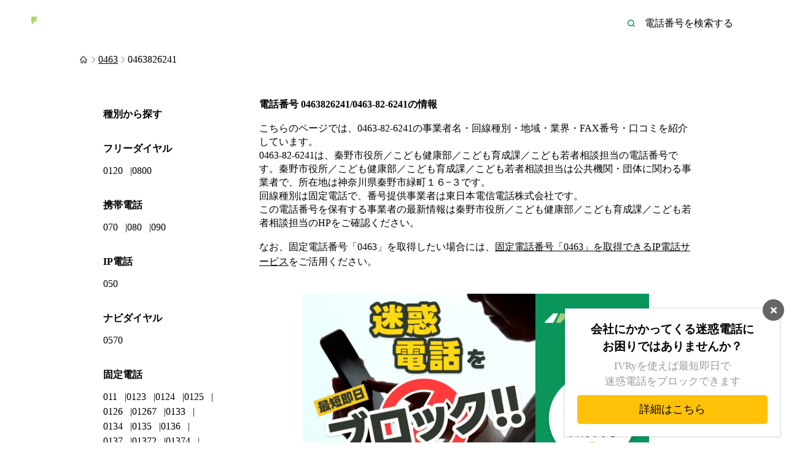

--- FILE ---
content_type: text/html; charset=utf-8
request_url: https://ivry.jp/telsearch/0463826241/
body_size: 16878
content:
<!DOCTYPE html><html lang="ja"><head><meta charSet="utf-8"/><meta name="viewport" content="width=device-width"/><meta property="og:image" content="https://ivry.jp/telsearch/ogp.png"/><meta property="og:site_name" content="電話番号検索｜アイブリー"/><meta name="twitter:card" content="summary_large_image"/><meta name="twitter:name" content="@IVRy_jp"/><title>0463826241は秦野市役所／こども健康部／こども育成課／こども若者相談担当の電話番号 | アイブリー</title><meta name="description" content="電話番号0463826241（0463-82-6241）の事業者名・回線種別・地域・業界・FAX番号・口コミを掲載しています。0463-82-6241は、秦野市役所／こども健康部／こども育成課／こども若者相談担当の電話番号です。地域：神奈川県 回線種別：固定電話 番号提供事業者：東日本電信電話株式会社"/><meta property="og:title" content="0463826241は秦野市役所／こども健康部／こども育成課／こども若者相談担当の電話番号 | アイブリー"/><meta property="og:description" content="電話番号0463826241（0463-82-6241）の事業者名・回線種別・地域・業界・FAX番号・口コミを掲載しています。0463-82-6241は、秦野市役所／こども健康部／こども育成課／こども若者相談担当の電話番号です。地域：神奈川県 回線種別：固定電話 番号提供事業者：東日本電信電話株式会社"/><meta property="og:type" content="article"/><meta property="og:url" content="https://ivry.jp/telsearch/0463826241/"/><link rel="canonical" href="https://ivry.jp/telsearch/0463826241/"/><meta name="next-head-count" content="13"/><link rel="icon" sizes="32x32" href="/telsearch/favicon.ico"/><link rel="icon" type="image/svg+xml" href="/telsearch/favicon.svg"/><link rel="apple-touch-icon" type="image/png" href="/telsearch/apple-touch-icon.png" sizes="180x180"/><script>window.addEventListener('DOMContentLoaded', function() {
  var e = document.createElement('script')
  e.id = 'karte-blocks-tag'
  e.defer = true
  e.src = 'https://cdn-blocks.karte.io/a677cf0e7c5c0c04866c058120a0fe07/builder.js'
  document.head.appendChild(e)
})</script><link rel="preload" href="/telsearch/_next/static/css/d5f21b65a6542413.css" as="style"/><link rel="stylesheet" href="/telsearch/_next/static/css/d5f21b65a6542413.css" data-n-g=""/><link rel="preload" href="/telsearch/_next/static/css/6303cb345b42251a.css" as="style"/><link rel="stylesheet" href="/telsearch/_next/static/css/6303cb345b42251a.css" data-n-p=""/><noscript data-n-css=""></noscript><script defer="" nomodule="" src="/telsearch/_next/static/chunks/polyfills-42372ed130431b0a.js"></script><script src="/telsearch/_next/static/chunks/webpack-e3ac5ba34e6d4e8c.js" defer=""></script><script src="/telsearch/_next/static/chunks/framework-7878ac0c8089cdda.js" defer=""></script><script src="/telsearch/_next/static/chunks/main-1bd9ba1162e4993c.js" defer=""></script><script src="/telsearch/_next/static/chunks/pages/_app-71ba42d30cb1f2f6.js" defer=""></script><script src="/telsearch/_next/static/chunks/483-4d00ee0bfa2d0a76.js" defer=""></script><script src="/telsearch/_next/static/chunks/pages/%5BphoneNumber%5D-c944a9c656b8c0d3.js" defer=""></script><script src="/telsearch/_next/static/1egL0dAFfa2Y_xrTdBvha/_buildManifest.js" defer=""></script><script src="/telsearch/_next/static/1egL0dAFfa2Y_xrTdBvha/_ssgManifest.js" defer=""></script></head><body><div id="__next"><div class="Layout_root__yH0hz"><header class="GlobalHeader_root__gBkp4 Layout_header__3xKq1"><div class="GlobalHeader_inner__egYB2"><a class="GlobalHeader_logoLink__kgevX" href="/telsearch/"><img src="/telsearch/_next/static/media/product_logo_color_on_green.5c1ff421.svg" class="IvryProductLogo_root__P3fKS GlobalHeader_productLogo__Z_Nme" alt="アイブリー" width="224" height="41"/><img class="GlobalHeader_leadText__r_9AU" src="/telsearch/_next/static/media/logoLeadText.33a64d7f.svg" width="109" height="9" alt="かけるまえ、うけるまえに"/><img class="GlobalHeader_serviceText__mmLKj" src="/telsearch/_next/static/media/logoServiceText.0c64d5a8.svg" width="111" height="18" alt="電話番号検索"/></a><form><div class="GlobalHeader_inputWrapper__iDuGt"><input type="text" class="GlobalHeader_input__YBRIt" placeholder="電話番号を検索する" name="search-word"/><button type="submit" class="GlobalHeader_button__0lZ_c" aria-label="電話番号を検索する"><svg width="1em" height="1em" viewBox="0 0 24 24" fill="none" xmlns="http://www.w3.org/2000/svg"><path d="m20.7 19.3-3.4-3.4c1.1-1.4 1.7-3.1 1.7-4.9 0-4.4-3.6-8-8-8s-8 3.6-8 8 3.6 8 8 8c1.8 0 3.5-.6 4.9-1.7l3.4 3.4c.4.4 1 .4 1.4 0 .4-.4.4-1 0-1.4ZM11 17c-3.3 0-6-2.7-6-6s2.7-6 6-6 6 2.7 6 6-2.7 6-6 6Z" fill="#00804A"></path></svg></button></div></form></div></header><main><div><nav class="Breadcrumb_root__NDAsF" aria-label="breadcrumb"><ul class="Breadcrumb_list__BYEVI"><li class="Breadcrumb_item__txDtv"><a class="Breadcrumb_link__toi7j" aria-label="TOP" href="/telsearch/"><svg width="1em" height="1em" viewBox="0 0 16 16" fill="none" xmlns="http://www.w3.org/2000/svg"><path d="M13.801 7.933 8.497 2.2a.718.718 0 0 0-.994 0L2.199 7.933a.647.647 0 0 0 0 .934.638.638 0 0 0 .928 0l.265-.2v4.666c0 .4.265.667.663.667h2.652c.398 0 .663-.267.663-.667v-2c0-.4.265-.666.663-.666s.663.266.663.666v2c0 .4.265.667.663.667h2.652c.398 0 .663-.267.663-.667V8.667l.199.2a.638.638 0 0 0 .928 0 .647.647 0 0 0 0-.934Zm-2.453 4.734h-1.326v-1.2c0-1.067-.795-2.067-1.856-2.134a1.992 1.992 0 0 0-2.122 2v1.334H4.718V7.2l3.315-3.6 3.315 3.6v5.467Z" fill="#3E4A45"></path></svg></a><svg width="1em" height="1em" viewBox="0 0 16 16" fill="none" xmlns="http://www.w3.org/2000/svg"><path fill-rule="evenodd" clip-rule="evenodd" d="M9.724 8 5.53 3.805a.667.667 0 0 1 .943-.943l4.665 4.667c.26.26.26.682 0 .942l-4.665 4.667a.667.667 0 1 1-.943-.943L9.724 8Z" fill="#ABB0AE"></path></svg></li><li class="Breadcrumb_item__txDtv"><a class="Breadcrumb_link__toi7j" href="/telsearch/number/0463/"><span class="Breadcrumb_text__Y0_7b">0463</span></a><svg width="1em" height="1em" viewBox="0 0 16 16" fill="none" xmlns="http://www.w3.org/2000/svg"><path fill-rule="evenodd" clip-rule="evenodd" d="M9.724 8 5.53 3.805a.667.667 0 0 1 .943-.943l4.665 4.667c.26.26.26.682 0 .942l-4.665 4.667a.667.667 0 1 1-.943-.943L9.724 8Z" fill="#ABB0AE"></path></svg></li><li class="Breadcrumb_item__txDtv"><span class="Breadcrumb_text__Y0_7b">0463826241</span></li></ul></nav><section class="_phoneNumber__inner__At_51"><div class="_phoneNumber__content__fCznD"><div><h1 class="_phoneNumber__h1__zrFH6">電話番号 <!-- -->0463826241/0463-82-6241<!-- -->の情報</h1><div class="_phoneNumber__supplement__n293r">こちらのページでは、<!-- -->0463-82-6241<!-- -->の事業者名・回線種別・地域・業界・FAX番号・口コミを紹介しています。<br/>0463-82-6241<!-- -->は、<!-- -->秦野市役所／こども健康部／こども育成課／こども若者相談担当<!-- -->の電話番号です。<!-- -->秦野市役所／こども健康部／こども育成課／こども若者相談担当は<!-- -->公共機関・団体<!-- -->に関わる事業者<!-- -->で、所在地は神奈川県秦野市緑町１６−３<!-- -->です。<br/>回線種別は<!-- -->固定電話<!-- -->で、番号提供事業者は<!-- -->東日本電信電話株式会社<!-- -->です。<br/>この電話番号を保有する事業者の最新情報は<!-- -->秦野市役所／こども健康部／こども育成課／こども若者相談担当<!-- -->のHP<!-- -->をご確認ください。</div><p class="_phoneNumber__notice__YsKzu">なお、固定電話番号「<!-- -->0463<!-- -->」を取得したい場合には、<a rel="noreferrer" target="_blank" class="_phoneNumber__telephoneLink__Ijmmz" href="https://ivry.jp/area-code/0463/">固定電話番号「<!-- -->0463<!-- -->」を取得できるIP電話サービス</a>をご活用ください。</p><a rel="noreferrer" target="_blank" class="_phoneNumber__banner__7UO2q Banner_bannerLink__fMYy0" href="https://ivry.jp/pillar/nuisance-call/"><picture><source srcSet="/telsearch/banner.avif" type="image/avif"/><source srcSet="/telsearch/banner.webp" type="image/webp"/><img src="/telsearch/banner.png" alt="迷惑電話を最短即日でブロック!! 今すぐ無料で迷惑電話をブロックする。" width="1200" height="628" class="Banner_bannerImage__HYliR"/></picture></a><section class="_phoneNumber__detailTableSection__OFlAK"><h2 class="SectionHeader_root__LLhH3" data-with-accent="true">0463826241/0463-82-6241の基本情報</h2><ul class="SnsButtons_root__tOeio _phoneNumber__snsButtons__I9QbR"><li><a class="SnsButtons_link__8m7_Y" target="_blank" rel="noreferrer nofollow" data-sns="twitter" href="https://twitter.com/intent/tweet?text=0463826241%E3%81%AF%E7%A7%A6%E9%87%8E%E5%B8%82%E5%BD%B9%E6%89%80%EF%BC%8F%E3%81%93%E3%81%A9%E3%82%82%E5%81%A5%E5%BA%B7%E9%83%A8%EF%BC%8F%E3%81%93%E3%81%A9%E3%82%82%E8%82%B2%E6%88%90%E8%AA%B2%EF%BC%8F%E3%81%93%E3%81%A9%E3%82%82%E8%8B%A5%E8%80%85%E7%9B%B8%E8%AB%87%E6%8B%85%E5%BD%93%E3%81%AE%E9%9B%BB%E8%A9%B1%E7%95%AA%E5%8F%B7%20%7C%20%E3%82%A2%E3%82%A4%E3%83%96%E3%83%AA%E3%83%BC&amp;url=https://ivry.jp/telsearch/0463826241/"><svg width="1em" height="1em" viewBox="0 0 12 10" fill="none" xmlns="http://www.w3.org/2000/svg"><path d="M3.77 9.758c4.528 0 7.005-3.756 7.005-7.006 0-.106 0-.212-.004-.317.48-.346.898-.783 1.229-1.278a4.991 4.991 0 0 1-1.417.39A2.478 2.478 0 0 0 11.67.181a4.898 4.898 0 0 1-1.566.596A2.458 2.458 0 0 0 8.307 0a2.465 2.465 0 0 0-2.4 3.025A6.992 6.992 0 0 1 .83.451a2.469 2.469 0 0 0 .764 3.29A2.49 2.49 0 0 1 .48 3.433v.034c0 1.19.85 2.19 1.974 2.415a2.4 2.4 0 0 1-.648.087 2.42 2.42 0 0 1-.461-.043 2.462 2.462 0 0 0 2.3 1.709A4.939 4.939 0 0 1 0 8.658a7.004 7.004 0 0 0 3.77 1.1Z" fill="#fff"></path></svg><span class="SnsButtons_text__Ivjay">Twitter</span></a></li><li><a class="SnsButtons_link__8m7_Y" target="_blank" rel="noreferrer nofollow" data-sns="facebook" href="https://www.facebook.com/sharer/sharer.php?u=https://ivry.jp/telsearch/0463826241/"><svg width="1em" height="1em" viewBox="0 0 12 12" fill="none" xmlns="http://www.w3.org/2000/svg"><path d="M12 6c0-3.312-2.688-6-6-6S0 2.688 0 6a5.994 5.994 0 0 0 5.067 5.926V7.73H3.534V6h1.533V4.678c0-1.502.89-2.336 2.262-2.336.655 0 1.334.123 1.334.123V3.93H7.91c-.747 0-.982.47-.982.94v1.124h1.668l-.265 1.73H6.927v4.196A5.983 5.983 0 0 0 12 6Z" fill="#fff"></path></svg><span class="SnsButtons_text__Ivjay">Facebook</span></a></li><li><a class="SnsButtons_link__8m7_Y" target="_blank" rel="noreferrer nofollow" data-sns="line" href="https://social-plugins.line.me/lineit/share?url=https://ivry.jp/telsearch/0463826241/"><svg width="1em" height="1em" viewBox="0 0 12 12" fill="none" xmlns="http://www.w3.org/2000/svg"><path d="M12 5.122C12 2.43 9.308.25 6 .25S0 2.43 0 5.122c0 2.406 2.135 4.421 5.023 4.812.195.045.466.136.526.301.06.15.045.39.015.541l-.09.512c-.03.15-.12.586.526.33.647-.27 3.459-2.03 4.722-3.488C11.579 7.167 12 6.19 12 5.122Z" fill="#FEFEFB"></path><path fill-rule="evenodd" clip-rule="evenodd" d="M3.774 6.01H2.631V3.933c0-.06-.045-.12-.12-.12H2.09c-.06 0-.12.045-.12.12v2.617c0 .03.015.06.03.075s.045.03.075.03h1.684c.06 0 .12-.045.12-.12v-.421c0-.045-.045-.106-.105-.106Zm.587-2.181h.42c.06 0 .12.045.12.105v2.632c0 .075-.06.12-.12.12h-.42a.119.119 0 0 1-.12-.12V3.949c0-.075.06-.12.12-.12Zm2.902 0h.421c.052 0 .092.033.15.08l.03.025v2.602c0 .075-.06.12-.12.12H7.278l-.03-.03-1.203-1.624v1.594c0 .075-.06.12-.12.12h-.421a.119.119 0 0 1-.12-.12V3.979c0-.075.06-.12.12-.12h.42c.016 0 .016.015.016.015l1.203 1.624V3.949c0-.075.06-.12.12-.12Zm2.857.526c0 .075-.06.12-.12.12v-.03H8.857v.437H10c.075 0 .12.06.12.12v.421c0 .075-.06.12-.12.12H8.857v.436H10c.075 0 .12.06.12.12v.422c0 .075-.06.12-.12.12H8.316a.115.115 0 0 1-.075-.03.115.115 0 0 1-.03-.075V3.919c0-.03.014-.06.03-.075a.115.115 0 0 1 .075-.03H10c.075 0 .12.06.12.12v.421Z" fill="#00B900"></path></svg><span class="SnsButtons_text__Ivjay">LINE</span></a></li><li><a class="SnsButtons_link__8m7_Y" target="_blank" rel="noreferrer nofollow" data-sns="hatena" href="http://b.hatena.ne.jp/add?&amp;url=https://ivry.jp/telsearch/0463826241/"><svg width="1em" height="1em" viewBox="0 0 12 10" fill="none" xmlns="http://www.w3.org/2000/svg"><path d="M7.24 5.353c-.398-.445-.953-.695-1.662-.747.633-.172 1.09-.423 1.38-.761.291-.34.432-.783.432-1.35a2.42 2.42 0 0 0-.29-1.193c-.2-.346-.493-.63-.845-.818A3.623 3.623 0 0 0 5.103.106C4.654.03 3.867 0 2.74 0H0v9.994h2.824c1.135 0 1.953-.038 2.455-.114.501-.08.919-.211 1.258-.392a2.31 2.31 0 0 0 .963-.941c.224-.405.339-.875.339-1.412 0-.744-.198-1.337-.599-1.782Zm-4.706-3.14h.585c.677 0 1.132.076 1.363.228.234.154.348.418.348.792 0 .374-.128.616-.374.766-.246.15-.708.22-1.381.22h-.541V2.212Zm2.322 5.731c-.268.163-.726.242-1.368.242h-.954V6.01h.994c.66 0 1.117.083 1.36.25.241.168.369.458.369.88 0 .423-.132.647-.405.81l.004-.005ZM10.733 7.465a1.267 1.267 0 1 0 0 2.534 1.267 1.267 0 0 0 0-2.534ZM11.833 0h-2.2v6.665h2.2V0Z" fill="#fff"></path></svg><span class="SnsButtons_text__Ivjay">ブックマーク</span></a></li><li><a class="SnsButtons_link__8m7_Y" target="_blank" rel="noreferrer nofollow" data-sns="pinterest" href="https://pinterest.com/pin/create/button/?url=https://ivry.jp/telsearch/0463826241/"><svg width="1em" height="1em" viewBox="0 0 12 12" fill="none" xmlns="http://www.w3.org/2000/svg"><path d="M6 0a6.002 6.002 0 0 0-2.188 11.59c-.054-.474-.098-1.205.02-1.723.109-.47.701-2.983.701-2.983s-.177-.36-.177-.889c0-.835.484-1.457 1.086-1.457.514 0 .76.385.76.845 0 .513-.325 1.284-.498 2-.144.597.3 1.086.889 1.086 1.066 0 1.886-1.126 1.886-2.746 0-1.437-1.032-2.439-2.509-2.439-1.708 0-2.71 1.279-2.71 2.602 0 .514.197 1.067.444 1.368.05.06.054.114.04.173-.045.188-.149.598-.169.682-.024.108-.089.133-.202.079-.75-.351-1.22-1.442-1.22-2.326 0-1.892 1.373-3.63 3.966-3.63 2.079 0 3.698 1.482 3.698 3.467 0 2.069-1.303 3.733-3.11 3.733-.608 0-1.181-.316-1.374-.691l-.375 1.427c-.133.523-.499 1.175-.746 1.575a6.028 6.028 0 0 0 1.778.267 6 6 0 0 0 6-6A5.988 5.988 0 0 0 6 0Z" fill="#fff"></path></svg><span class="SnsButtons_text__Ivjay">Pinterest</span></a></li></ul><div class="_phoneNumber__detailTable__ueaEx DetailTable_root__z_XEz"><dl class="DetailTable_list__upyf4"><dt class="DetailTable_title__a1BvX">事業者名</dt><dd class="DetailTable_description__lq_HK">秦野市役所／こども健康部／こども育成課／こども若者相談担当</dd><dt class="DetailTable_title__a1BvX">電話番号</dt><dd class="DetailTable_description__lq_HK"><a class="DetailTable_link__Ykdsv" href="/telsearch/0463826241/">0463-82-6241</a></dd><dt class="DetailTable_title__a1BvX">回線種別</dt><dd class="DetailTable_description__lq_HK">固定電話</dd><dt class="DetailTable_title__a1BvX">事業者の住所</dt><dd class="DetailTable_description__lq_HK">神奈川県秦野市緑町１６−３</dd><dt class="DetailTable_title__a1BvX">URL</dt><dd class="DetailTable_description__lq_HK"></dd><dt class="DetailTable_title__a1BvX">FAX番号</dt><dd class="DetailTable_description__lq_HK">0463-85-1301</dd><dt class="DetailTable_title__a1BvX">業界</dt><dd class="DetailTable_description__lq_HK"><a class="DetailTable_link__Ykdsv" href="/telsearch/category/%E5%85%AC%E5%85%B1%E6%A9%9F%E9%96%A2%E3%83%BB%E5%9B%A3%E4%BD%93/">公共機関・団体</a></dd><dt class="DetailTable_title__a1BvX">関連するキーワード</dt><dd class="DetailTable_description__lq_HK">廃棄物, 市区町村機関</dd><dt class="DetailTable_title__a1BvX">市外局番に対応する地域</dt><dd class="DetailTable_description__lq_HK">神奈川県伊勢原市、秦野市、平塚市、中郡</dd><dt class="DetailTable_title__a1BvX">電話番号提供事業者</dt><dd class="DetailTable_description__lq_HK">東日本電信電話株式会社</dd><dt class="DetailTable_title__a1BvX">評点</dt><dd class="DetailTable_description__lq_HK"></dd><dt class="DetailTable_title__a1BvX">頭番号</dt><dd class="DetailTable_description__lq_HK">0463</dd><dt class="DetailTable_title__a1BvX">中間番号</dt><dd class="DetailTable_description__lq_HK">82</dd><dt class="DetailTable_title__a1BvX">加入者番号</dt><dd class="DetailTable_description__lq_HK">6241</dd></dl></div><a rel="noreferrer" target="_blank" class="_phoneNumber__link__uolD3" href="https://media.ivry.jp/peoplytics/inquiry/32/new/">この電話番号に関する情報はこちら</a><a rel="noreferrer" target="_blank" class="_phoneNumber__link__uolD3" href="https://ivry.jp/">迷惑電話にお困りではないですか？電話自動応答サービス アイブリーなら迷惑電話をブロックして業務を効率化できます。</a></section><section class="_phoneNumber__section__Pi1TL"><h2 class="SectionHeader_root__LLhH3" data-with-accent="true">0463-82に関連する電話番号</h2><ul class="_phoneNumber__linkList__0Voza"><li><a class="_phoneNumber__linkListLink__oVjlt" href="/telsearch/0463820959/">0463-82-0959</a></li><li><a class="_phoneNumber__linkListLink__oVjlt" href="/telsearch/0463824477/">0463-82-4477</a></li><li><a class="_phoneNumber__linkListLink__oVjlt" href="/telsearch/0463820200/">0463-82-0200</a></li><li><a class="_phoneNumber__linkListLink__oVjlt" href="/telsearch/0463825120/">0463-82-5120</a></li><li><a class="_phoneNumber__linkListLink__oVjlt" href="/telsearch/0463829512/">0463-82-9512</a></li><li><a class="_phoneNumber__linkListLink__oVjlt" href="/telsearch/0463823520/">0463-82-3520</a></li><li><a class="_phoneNumber__linkListLink__oVjlt" href="/telsearch/0463823419/">0463-82-3419</a></li><li><a class="_phoneNumber__linkListLink__oVjlt" href="/telsearch/0463828651/">0463-82-8651</a></li><li><a class="_phoneNumber__linkListLink__oVjlt" href="/telsearch/0463826615/">0463-82-6615</a></li><li><a class="_phoneNumber__linkListLink__oVjlt" href="/telsearch/0463824337/">0463-82-4337</a></li><li><a class="_phoneNumber__linkListLink__oVjlt" href="/telsearch/0463826745/">0463-82-6745</a></li><li><a class="_phoneNumber__linkListLink__oVjlt" href="/telsearch/0463822112/">0463-82-2112</a></li><li><a class="_phoneNumber__linkListLink__oVjlt" href="/telsearch/0463827440/">0463-82-7440</a></li><li><a class="_phoneNumber__linkListLink__oVjlt" href="/telsearch/0463829452/">0463-82-9452</a></li><li><a class="_phoneNumber__linkListLink__oVjlt" href="/telsearch/0463829651/">0463-82-9651</a></li><li><a class="_phoneNumber__linkListLink__oVjlt" href="/telsearch/0463827004/">0463-82-7004</a></li><li><a class="_phoneNumber__linkListLink__oVjlt" href="/telsearch/0463820135/">0463-82-0135</a></li><li><a class="_phoneNumber__linkListLink__oVjlt" href="/telsearch/0463827314/">0463-82-7314</a></li><li><a class="_phoneNumber__linkListLink__oVjlt" href="/telsearch/0463829250/">0463-82-9250</a></li><li><a class="_phoneNumber__linkListLink__oVjlt" href="/telsearch/0463822261/">0463-82-2261</a></li><li><a class="_phoneNumber__linkListLink__oVjlt" href="/telsearch/0463828218/">0463-82-8218</a></li><li><a class="_phoneNumber__linkListLink__oVjlt" href="/telsearch/0463826063/">0463-82-6063</a></li><li><a class="_phoneNumber__linkListLink__oVjlt" href="/telsearch/0463825220/">0463-82-5220</a></li><li><a class="_phoneNumber__linkListLink__oVjlt" href="/telsearch/0463827911/">0463-82-7911</a></li><li><a class="_phoneNumber__linkListLink__oVjlt" href="/telsearch/0463828876/">0463-82-8876</a></li><li><a class="_phoneNumber__linkListLink__oVjlt" href="/telsearch/0463821021/">0463-82-1021</a></li><li><a class="_phoneNumber__linkListLink__oVjlt" href="/telsearch/0463829631/">0463-82-9631</a></li><li><a class="_phoneNumber__linkListLink__oVjlt" href="/telsearch/0463824784/">0463-82-4784</a></li><li><a class="_phoneNumber__linkListLink__oVjlt" href="/telsearch/0463826014/">0463-82-6014</a></li><li><a class="_phoneNumber__linkListLink__oVjlt" href="/telsearch/0463821126/">0463-82-1126</a></li><li><a class="_phoneNumber__linkListLink__oVjlt" href="/telsearch/0463826331/">0463-82-6331</a></li><li><a class="_phoneNumber__linkListLink__oVjlt" href="/telsearch/0463824751/">0463-82-4751</a></li><li><a class="_phoneNumber__linkListLink__oVjlt" href="/telsearch/0463822199/">0463-82-2199</a></li><li><a class="_phoneNumber__linkListLink__oVjlt" href="/telsearch/0463822611/">0463-82-2611</a></li><li><a class="_phoneNumber__linkListLink__oVjlt" href="/telsearch/0463823334/">0463-82-3334</a></li><li><a class="_phoneNumber__linkListLink__oVjlt" href="/telsearch/0463820335/">0463-82-0335</a></li><li><a class="_phoneNumber__linkListLink__oVjlt" href="/telsearch/0463827153/">0463-82-7153</a></li><li><a class="_phoneNumber__linkListLink__oVjlt" href="/telsearch/0463823311/">0463-82-3311</a></li><li><a class="_phoneNumber__linkListLink__oVjlt" href="/telsearch/0463827060/">0463-82-7060</a></li><li><a class="_phoneNumber__linkListLink__oVjlt" href="/telsearch/0463824352/">0463-82-4352</a></li><li><a class="_phoneNumber__linkListLink__oVjlt" href="/telsearch/0463829603/">0463-82-9603</a></li><li><a class="_phoneNumber__linkListLink__oVjlt" href="/telsearch/0463822307/">0463-82-2307</a></li><li><a class="_phoneNumber__linkListLink__oVjlt" href="/telsearch/0463826811/">0463-82-6811</a></li><li><a class="_phoneNumber__linkListLink__oVjlt" href="/telsearch/0463823327/">0463-82-3327</a></li><li><a class="_phoneNumber__linkListLink__oVjlt" href="/telsearch/0463821469/">0463-82-1469</a></li><li><a class="_phoneNumber__linkListLink__oVjlt" href="/telsearch/0463826680/">0463-82-6680</a></li><li><a class="_phoneNumber__linkListLink__oVjlt" href="/telsearch/0463827258/">0463-82-7258</a></li><li><a class="_phoneNumber__linkListLink__oVjlt" href="/telsearch/0463824490/">0463-82-4490</a></li><li><a class="_phoneNumber__linkListLink__oVjlt" href="/telsearch/0463821679/">0463-82-1679</a></li></ul></section><section class="_phoneNumber__section__Pi1TL"><h2 class="SectionHeader_root__LLhH3" data-with-accent="true">0463から始まる他の電話番号</h2><div class="_phoneNumber__text__ZU211">市外局番<!-- -->0463<!-- -->は<!-- -->神奈川県伊勢原市、秦野市、平塚市、中郡<!-- -->に割り当てられている市外局番です。<br/>0463から始まる電話番号は15,245件登録されています。</div><a class="_phoneNumber__pageLink__QOgVv" href="/telsearch/number/0463/">0463から始まる電話番号一覧をみる</a></section><section class="_phoneNumber__section__Pi1TL"><h2 class="SectionHeader_root__LLhH3" data-with-accent="true">神奈川県の電話番号情報</h2><div class="_phoneNumber__text__ZU211">神奈川県に割り当てられている市外局番には、044・045・046・0460・0463・0465・0466・0467があります。<br/>神奈川県の世帯単位でみた固定電話の保有率は63%、FAXの保有率は30.4%、携帯電話の保有率は35.9%、スマートフォンの保有率は92.8%、タブレット型端末の保有率は42.5%、パソコンの保有率は74.5%です。またインターネットを誰も利用したことがない世帯率は6.7%です。（総務省 通信利用動向調査（世帯編） 令和4年データを参照）<br/>神奈川県の総人口は9,215,210人（男：4,590,365人、女：4,624,845人）で全国2位です。世帯数は4,468,179世帯で全国2位です。（厚生労働省 令和3年人口動態データを参照）<br/>神奈川県の事業所数は323,506件で全国4位です。従業者数は3,725,924人で、1事業所あたりの従業者数は11.52人です。（総務省 平成26年経済センサス‐基礎調査を参照）<br/>神奈川県の1人あたり県民所得は319.9万円で全国11位です。（内閣府 県民経済計算(令和元年度)を参照）<br/>神奈川県の消費者物価地域差指数（交通・通信）は101.4で全国2位です。（総務省 統計でみる都道府県のすがた2023を参照）</div><a class="_phoneNumber__pageLink__QOgVv" href="/telsearch/area/kanagawa/">神奈川県の電話番号一覧をみる</a></section><section class="_phoneNumber__section__Pi1TL"><h2 class="SectionHeader_root__LLhH3" data-with-accent="true">公共機関・団体に関する電話番号情報</h2><div class="_phoneNumber__text__ZU211">公共機関・団体に関する電話番号は335,919件登録されています。</div><a class="_phoneNumber__pageLink__QOgVv" href="/telsearch/category/%E5%85%AC%E5%85%B1%E6%A9%9F%E9%96%A2%E3%83%BB%E5%9B%A3%E4%BD%93/">公共機関・団体に関する電話番号一覧をみる</a></section></div><div class="_phoneNumber__sidebar__ioYaM"><section class="SidebarSection_root__0na_9 Sidebar_section__2QhzY"><header class="SidebarSection_header__m4Nwk"><h2 class="SidebarSection_headerTitle__Vst6S">種別から探す</h2></header><ul class="SidebarSection_body__8tj6m"><li class="SidebarSection_listItem__7wyoK"><h3 class="SidebarSection_listItemTitle__JWK94">フリーダイヤル</h3><ul class="SidebarSection_listItemBody__Bc_LC"><li class="SidebarSection_listItemLink__kEXl2"><a href="/telsearch/number/0120/">0120</a></li><li class="SidebarSection_listItemLink__kEXl2"><a href="/telsearch/number/0800/">0800</a></li></ul></li><li class="SidebarSection_listItem__7wyoK"><h3 class="SidebarSection_listItemTitle__JWK94">携帯電話</h3><ul class="SidebarSection_listItemBody__Bc_LC"><li class="SidebarSection_listItemLink__kEXl2"><a href="/telsearch/number/070/">070</a></li><li class="SidebarSection_listItemLink__kEXl2"><a href="/telsearch/number/080/">080</a></li><li class="SidebarSection_listItemLink__kEXl2"><a href="/telsearch/number/090/">090</a></li></ul></li><li class="SidebarSection_listItem__7wyoK"><h3 class="SidebarSection_listItemTitle__JWK94">IP電話</h3><ul class="SidebarSection_listItemBody__Bc_LC"><li class="SidebarSection_listItemLink__kEXl2"><a href="/telsearch/number/050/">050</a></li></ul></li><li class="SidebarSection_listItem__7wyoK"><h3 class="SidebarSection_listItemTitle__JWK94">ナビダイヤル</h3><ul class="SidebarSection_listItemBody__Bc_LC"><li class="SidebarSection_listItemLink__kEXl2"><a href="/telsearch/number/0570/">0570</a></li></ul></li><li class="SidebarSection_listItem__7wyoK"><h3 class="SidebarSection_listItemTitle__JWK94">固定電話</h3><ul class="SidebarSection_listItemBody__Bc_LC"><li class="SidebarSection_listItemLink__kEXl2"><a href="/telsearch/number/011/">011</a></li><li class="SidebarSection_listItemLink__kEXl2"><a href="/telsearch/number/0123/">0123</a></li><li class="SidebarSection_listItemLink__kEXl2"><a href="/telsearch/number/0124/">0124</a></li><li class="SidebarSection_listItemLink__kEXl2"><a href="/telsearch/number/0125/">0125</a></li><li class="SidebarSection_listItemLink__kEXl2"><a href="/telsearch/number/0126/">0126</a></li><li class="SidebarSection_listItemLink__kEXl2"><a href="/telsearch/number/01267/">01267</a></li><li class="SidebarSection_listItemLink__kEXl2"><a href="/telsearch/number/0133/">0133</a></li><li class="SidebarSection_listItemLink__kEXl2"><a href="/telsearch/number/0134/">0134</a></li><li class="SidebarSection_listItemLink__kEXl2"><a href="/telsearch/number/0135/">0135</a></li><li class="SidebarSection_listItemLink__kEXl2"><a href="/telsearch/number/0136/">0136</a></li><li class="SidebarSection_listItemLink__kEXl2"><a href="/telsearch/number/0137/">0137</a></li><li class="SidebarSection_listItemLink__kEXl2"><a href="/telsearch/number/01372/">01372</a></li><li class="SidebarSection_listItemLink__kEXl2"><a href="/telsearch/number/01374/">01374</a></li><li class="SidebarSection_listItemLink__kEXl2"><a href="/telsearch/number/01377/">01377</a></li><li class="SidebarSection_listItemLink__kEXl2"><a href="/telsearch/number/0138/">0138</a></li><li class="SidebarSection_listItemLink__kEXl2"><a href="/telsearch/number/0139/">0139</a></li><li class="SidebarSection_listItemLink__kEXl2"><a href="/telsearch/number/01392/">01392</a></li><li class="SidebarSection_listItemLink__kEXl2"><a href="/telsearch/number/01397/">01397</a></li><li class="SidebarSection_listItemLink__kEXl2"><a href="/telsearch/number/01398/">01398</a></li><li class="SidebarSection_listItemLink__kEXl2"><a href="/telsearch/number/0142/">0142</a></li><li class="SidebarSection_listItemLink__kEXl2"><a href="/telsearch/number/0143/">0143</a></li><li class="SidebarSection_listItemLink__kEXl2"><a href="/telsearch/number/0144/">0144</a></li><li class="SidebarSection_listItemLink__kEXl2"><a href="/telsearch/number/0145/">0145</a></li><li class="SidebarSection_listItemLink__kEXl2"><a href="/telsearch/number/01456/">01456</a></li><li class="SidebarSection_listItemLink__kEXl2"><a href="/telsearch/number/01457/">01457</a></li><li class="SidebarSection_listItemLink__kEXl2"><a href="/telsearch/number/0146/">0146</a></li><li class="SidebarSection_listItemLink__kEXl2"><a href="/telsearch/number/01466/">01466</a></li><li class="SidebarSection_listItemLink__kEXl2"><a href="/telsearch/number/015/">015</a></li><li class="SidebarSection_listItemLink__kEXl2"><a href="/telsearch/number/0152/">0152</a></li><li class="SidebarSection_listItemLink__kEXl2"><a href="/telsearch/number/0153/">0153</a></li><li class="SidebarSection_listItemLink__kEXl2"><a href="/telsearch/number/0154/">0154</a></li><li class="SidebarSection_listItemLink__kEXl2"><a href="/telsearch/number/01547/">01547</a></li><li class="SidebarSection_listItemLink__kEXl2"><a href="/telsearch/number/0155/">0155</a></li><li class="SidebarSection_listItemLink__kEXl2"><a href="/telsearch/number/01558/">01558</a></li><li class="SidebarSection_listItemLink__kEXl2"><a href="/telsearch/number/0156/">0156</a></li><li class="SidebarSection_listItemLink__kEXl2"><a href="/telsearch/number/01564/">01564</a></li><li class="SidebarSection_listItemLink__kEXl2"><a href="/telsearch/number/0157/">0157</a></li><li class="SidebarSection_listItemLink__kEXl2"><a href="/telsearch/number/0158/">0158</a></li><li class="SidebarSection_listItemLink__kEXl2"><a href="/telsearch/number/01586/">01586</a></li><li class="SidebarSection_listItemLink__kEXl2"><a href="/telsearch/number/01587/">01587</a></li><li class="SidebarSection_listItemLink__kEXl2"><a href="/telsearch/number/0162/">0162</a></li><li class="SidebarSection_listItemLink__kEXl2"><a href="/telsearch/number/0163/">0163</a></li><li class="SidebarSection_listItemLink__kEXl2"><a href="/telsearch/number/01632/">01632</a></li><li class="SidebarSection_listItemLink__kEXl2"><a href="/telsearch/number/01634/">01634</a></li><li class="SidebarSection_listItemLink__kEXl2"><a href="/telsearch/number/01635/">01635</a></li><li class="SidebarSection_listItemLink__kEXl2"><a href="/telsearch/number/0164/">0164</a></li><li class="SidebarSection_listItemLink__kEXl2"><a href="/telsearch/number/01648/">01648</a></li><li class="SidebarSection_listItemLink__kEXl2"><a href="/telsearch/number/0165/">0165</a></li><li class="SidebarSection_listItemLink__kEXl2"><a href="/telsearch/number/01654/">01654</a></li><li class="SidebarSection_listItemLink__kEXl2"><a href="/telsearch/number/01655/">01655</a></li><li class="SidebarSection_listItemLink__kEXl2"><a href="/telsearch/number/01656/">01656</a></li><li class="SidebarSection_listItemLink__kEXl2"><a href="/telsearch/number/01658/">01658</a></li><li class="SidebarSection_listItemLink__kEXl2"><a href="/telsearch/number/0166/">0166</a></li><li class="SidebarSection_listItemLink__kEXl2"><a href="/telsearch/number/0167/">0167</a></li><li class="SidebarSection_listItemLink__kEXl2"><a href="/telsearch/number/017/">017</a></li><li class="SidebarSection_listItemLink__kEXl2"><a href="/telsearch/number/0172/">0172</a></li><li class="SidebarSection_listItemLink__kEXl2"><a href="/telsearch/number/0173/">0173</a></li><li class="SidebarSection_listItemLink__kEXl2"><a href="/telsearch/number/0174/">0174</a></li><li class="SidebarSection_listItemLink__kEXl2"><a href="/telsearch/number/0175/">0175</a></li><li class="SidebarSection_listItemLink__kEXl2"><a href="/telsearch/number/0176/">0176</a></li><li class="SidebarSection_listItemLink__kEXl2"><a href="/telsearch/number/0178/">0178</a></li><li class="SidebarSection_listItemLink__kEXl2"><a href="/telsearch/number/0179/">0179</a></li><li class="SidebarSection_listItemLink__kEXl2"><a href="/telsearch/number/018/">018</a></li><li class="SidebarSection_listItemLink__kEXl2"><a href="/telsearch/number/0182/">0182</a></li><li class="SidebarSection_listItemLink__kEXl2"><a href="/telsearch/number/0183/">0183</a></li><li class="SidebarSection_listItemLink__kEXl2"><a href="/telsearch/number/0184/">0184</a></li><li class="SidebarSection_listItemLink__kEXl2"><a href="/telsearch/number/0185/">0185</a></li><li class="SidebarSection_listItemLink__kEXl2"><a href="/telsearch/number/0186/">0186</a></li><li class="SidebarSection_listItemLink__kEXl2"><a href="/telsearch/number/0187/">0187</a></li><li class="SidebarSection_listItemLink__kEXl2"><a href="/telsearch/number/019/">019</a></li><li class="SidebarSection_listItemLink__kEXl2"><a href="/telsearch/number/0191/">0191</a></li><li class="SidebarSection_listItemLink__kEXl2"><a href="/telsearch/number/0192/">0192</a></li><li class="SidebarSection_listItemLink__kEXl2"><a href="/telsearch/number/0193/">0193</a></li><li class="SidebarSection_listItemLink__kEXl2"><a href="/telsearch/number/0194/">0194</a></li><li class="SidebarSection_listItemLink__kEXl2"><a href="/telsearch/number/0195/">0195</a></li><li class="SidebarSection_listItemLink__kEXl2"><a href="/telsearch/number/0197/">0197</a></li><li class="SidebarSection_listItemLink__kEXl2"><a href="/telsearch/number/0198/">0198</a></li><li class="SidebarSection_listItemLink__kEXl2"><a href="/telsearch/number/022/">022</a></li><li class="SidebarSection_listItemLink__kEXl2"><a href="/telsearch/number/0220/">0220</a></li><li class="SidebarSection_listItemLink__kEXl2"><a href="/telsearch/number/0223/">0223</a></li><li class="SidebarSection_listItemLink__kEXl2"><a href="/telsearch/number/0224/">0224</a></li><li class="SidebarSection_listItemLink__kEXl2"><a href="/telsearch/number/0225/">0225</a></li><li class="SidebarSection_listItemLink__kEXl2"><a href="/telsearch/number/0226/">0226</a></li><li class="SidebarSection_listItemLink__kEXl2"><a href="/telsearch/number/0228/">0228</a></li><li class="SidebarSection_listItemLink__kEXl2"><a href="/telsearch/number/0229/">0229</a></li><li class="SidebarSection_listItemLink__kEXl2"><a href="/telsearch/number/023/">023</a></li><li class="SidebarSection_listItemLink__kEXl2"><a href="/telsearch/number/0233/">0233</a></li><li class="SidebarSection_listItemLink__kEXl2"><a href="/telsearch/number/0234/">0234</a></li><li class="SidebarSection_listItemLink__kEXl2"><a href="/telsearch/number/0235/">0235</a></li><li class="SidebarSection_listItemLink__kEXl2"><a href="/telsearch/number/0237/">0237</a></li><li class="SidebarSection_listItemLink__kEXl2"><a href="/telsearch/number/0238/">0238</a></li><li class="SidebarSection_listItemLink__kEXl2"><a href="/telsearch/number/024/">024</a></li><li class="SidebarSection_listItemLink__kEXl2"><a href="/telsearch/number/0240/">0240</a></li><li class="SidebarSection_listItemLink__kEXl2"><a href="/telsearch/number/0241/">0241</a></li><li class="SidebarSection_listItemLink__kEXl2"><a href="/telsearch/number/0242/">0242</a></li><li class="SidebarSection_listItemLink__kEXl2"><a href="/telsearch/number/0243/">0243</a></li><li class="SidebarSection_listItemLink__kEXl2"><a href="/telsearch/number/0244/">0244</a></li><li class="SidebarSection_listItemLink__kEXl2"><a href="/telsearch/number/0246/">0246</a></li><li class="SidebarSection_listItemLink__kEXl2"><a href="/telsearch/number/0247/">0247</a></li><li class="SidebarSection_listItemLink__kEXl2"><a href="/telsearch/number/0248/">0248</a></li><li class="SidebarSection_listItemLink__kEXl2"><a href="/telsearch/number/025/">025</a></li><li class="SidebarSection_listItemLink__kEXl2"><a href="/telsearch/number/0250/">0250</a></li><li class="SidebarSection_listItemLink__kEXl2"><a href="/telsearch/number/0254/">0254</a></li><li class="SidebarSection_listItemLink__kEXl2"><a href="/telsearch/number/0255/">0255</a></li><li class="SidebarSection_listItemLink__kEXl2"><a href="/telsearch/number/0256/">0256</a></li><li class="SidebarSection_listItemLink__kEXl2"><a href="/telsearch/number/0257/">0257</a></li><li class="SidebarSection_listItemLink__kEXl2"><a href="/telsearch/number/0258/">0258</a></li><li class="SidebarSection_listItemLink__kEXl2"><a href="/telsearch/number/0259/">0259</a></li><li class="SidebarSection_listItemLink__kEXl2"><a href="/telsearch/number/026/">026</a></li><li class="SidebarSection_listItemLink__kEXl2"><a href="/telsearch/number/0260/">0260</a></li><li class="SidebarSection_listItemLink__kEXl2"><a href="/telsearch/number/0261/">0261</a></li><li class="SidebarSection_listItemLink__kEXl2"><a href="/telsearch/number/0263/">0263</a></li><li class="SidebarSection_listItemLink__kEXl2"><a href="/telsearch/number/0264/">0264</a></li><li class="SidebarSection_listItemLink__kEXl2"><a href="/telsearch/number/0265/">0265</a></li><li class="SidebarSection_listItemLink__kEXl2"><a href="/telsearch/number/0266/">0266</a></li><li class="SidebarSection_listItemLink__kEXl2"><a href="/telsearch/number/0267/">0267</a></li><li class="SidebarSection_listItemLink__kEXl2"><a href="/telsearch/number/0268/">0268</a></li><li class="SidebarSection_listItemLink__kEXl2"><a href="/telsearch/number/0269/">0269</a></li><li class="SidebarSection_listItemLink__kEXl2"><a href="/telsearch/number/027/">027</a></li><li class="SidebarSection_listItemLink__kEXl2"><a href="/telsearch/number/0270/">0270</a></li><li class="SidebarSection_listItemLink__kEXl2"><a href="/telsearch/number/0274/">0274</a></li><li class="SidebarSection_listItemLink__kEXl2"><a href="/telsearch/number/0276/">0276</a></li><li class="SidebarSection_listItemLink__kEXl2"><a href="/telsearch/number/0277/">0277</a></li><li class="SidebarSection_listItemLink__kEXl2"><a href="/telsearch/number/0278/">0278</a></li><li class="SidebarSection_listItemLink__kEXl2"><a href="/telsearch/number/0279/">0279</a></li><li class="SidebarSection_listItemLink__kEXl2"><a href="/telsearch/number/028/">028</a></li><li class="SidebarSection_listItemLink__kEXl2"><a href="/telsearch/number/0280/">0280</a></li><li class="SidebarSection_listItemLink__kEXl2"><a href="/telsearch/number/0282/">0282</a></li><li class="SidebarSection_listItemLink__kEXl2"><a href="/telsearch/number/0283/">0283</a></li><li class="SidebarSection_listItemLink__kEXl2"><a href="/telsearch/number/0284/">0284</a></li><li class="SidebarSection_listItemLink__kEXl2"><a href="/telsearch/number/0285/">0285</a></li><li class="SidebarSection_listItemLink__kEXl2"><a href="/telsearch/number/0287/">0287</a></li><li class="SidebarSection_listItemLink__kEXl2"><a href="/telsearch/number/0288/">0288</a></li><li class="SidebarSection_listItemLink__kEXl2"><a href="/telsearch/number/0289/">0289</a></li><li class="SidebarSection_listItemLink__kEXl2"><a href="/telsearch/number/029/">029</a></li><li class="SidebarSection_listItemLink__kEXl2"><a href="/telsearch/number/0291/">0291</a></li><li class="SidebarSection_listItemLink__kEXl2"><a href="/telsearch/number/0293/">0293</a></li><li class="SidebarSection_listItemLink__kEXl2"><a href="/telsearch/number/0294/">0294</a></li><li class="SidebarSection_listItemLink__kEXl2"><a href="/telsearch/number/0295/">0295</a></li><li class="SidebarSection_listItemLink__kEXl2"><a href="/telsearch/number/0296/">0296</a></li><li class="SidebarSection_listItemLink__kEXl2"><a href="/telsearch/number/0297/">0297</a></li><li class="SidebarSection_listItemLink__kEXl2"><a href="/telsearch/number/0299/">0299</a></li><li class="SidebarSection_listItemLink__kEXl2"><a href="/telsearch/number/03/">03</a></li><li class="SidebarSection_listItemLink__kEXl2"><a href="/telsearch/number/04/">04</a></li><li class="SidebarSection_listItemLink__kEXl2"><a href="/telsearch/number/042/">042</a></li><li class="SidebarSection_listItemLink__kEXl2"><a href="/telsearch/number/0422/">0422</a></li><li class="SidebarSection_listItemLink__kEXl2"><a href="/telsearch/number/0428/">0428</a></li><li class="SidebarSection_listItemLink__kEXl2"><a href="/telsearch/number/043/">043</a></li><li class="SidebarSection_listItemLink__kEXl2"><a href="/telsearch/number/0436/">0436</a></li><li class="SidebarSection_listItemLink__kEXl2"><a href="/telsearch/number/0438/">0438</a></li><li class="SidebarSection_listItemLink__kEXl2"><a href="/telsearch/number/0439/">0439</a></li><li class="SidebarSection_listItemLink__kEXl2"><a href="/telsearch/number/044/">044</a></li><li class="SidebarSection_listItemLink__kEXl2"><a href="/telsearch/number/045/">045</a></li><li class="SidebarSection_listItemLink__kEXl2"><a href="/telsearch/number/046/">046</a></li><li class="SidebarSection_listItemLink__kEXl2"><a href="/telsearch/number/0460/">0460</a></li><li class="SidebarSection_listItemLink__kEXl2"><a href="/telsearch/number/0463/">0463</a></li><li class="SidebarSection_listItemLink__kEXl2"><a href="/telsearch/number/0465/">0465</a></li><li class="SidebarSection_listItemLink__kEXl2"><a href="/telsearch/number/0466/">0466</a></li><li class="SidebarSection_listItemLink__kEXl2"><a href="/telsearch/number/0467/">0467</a></li><li class="SidebarSection_listItemLink__kEXl2"><a href="/telsearch/number/047/">047</a></li><li class="SidebarSection_listItemLink__kEXl2"><a href="/telsearch/number/0470/">0470</a></li><li class="SidebarSection_listItemLink__kEXl2"><a href="/telsearch/number/0475/">0475</a></li><li class="SidebarSection_listItemLink__kEXl2"><a href="/telsearch/number/0476/">0476</a></li><li class="SidebarSection_listItemLink__kEXl2"><a href="/telsearch/number/0478/">0478</a></li><li class="SidebarSection_listItemLink__kEXl2"><a href="/telsearch/number/0479/">0479</a></li><li class="SidebarSection_listItemLink__kEXl2"><a href="/telsearch/number/048/">048</a></li><li class="SidebarSection_listItemLink__kEXl2"><a href="/telsearch/number/0480/">0480</a></li><li class="SidebarSection_listItemLink__kEXl2"><a href="/telsearch/number/049/">049</a></li><li class="SidebarSection_listItemLink__kEXl2"><a href="/telsearch/number/0493/">0493</a></li><li class="SidebarSection_listItemLink__kEXl2"><a href="/telsearch/number/0494/">0494</a></li><li class="SidebarSection_listItemLink__kEXl2"><a href="/telsearch/number/0495/">0495</a></li><li class="SidebarSection_listItemLink__kEXl2"><a href="/telsearch/number/04992/">04992</a></li><li class="SidebarSection_listItemLink__kEXl2"><a href="/telsearch/number/04994/">04994</a></li><li class="SidebarSection_listItemLink__kEXl2"><a href="/telsearch/number/04996/">04996</a></li><li class="SidebarSection_listItemLink__kEXl2"><a href="/telsearch/number/04998/">04998</a></li><li class="SidebarSection_listItemLink__kEXl2"><a href="/telsearch/number/052/">052</a></li><li class="SidebarSection_listItemLink__kEXl2"><a href="/telsearch/number/053/">053</a></li><li class="SidebarSection_listItemLink__kEXl2"><a href="/telsearch/number/0531/">0531</a></li><li class="SidebarSection_listItemLink__kEXl2"><a href="/telsearch/number/0532/">0532</a></li><li class="SidebarSection_listItemLink__kEXl2"><a href="/telsearch/number/0533/">0533</a></li><li class="SidebarSection_listItemLink__kEXl2"><a href="/telsearch/number/0536/">0536</a></li><li class="SidebarSection_listItemLink__kEXl2"><a href="/telsearch/number/0537/">0537</a></li><li class="SidebarSection_listItemLink__kEXl2"><a href="/telsearch/number/0538/">0538</a></li><li class="SidebarSection_listItemLink__kEXl2"><a href="/telsearch/number/0539/">0539</a></li><li class="SidebarSection_listItemLink__kEXl2"><a href="/telsearch/number/054/">054</a></li><li class="SidebarSection_listItemLink__kEXl2"><a href="/telsearch/number/0544/">0544</a></li><li class="SidebarSection_listItemLink__kEXl2"><a href="/telsearch/number/0545/">0545</a></li><li class="SidebarSection_listItemLink__kEXl2"><a href="/telsearch/number/0547/">0547</a></li><li class="SidebarSection_listItemLink__kEXl2"><a href="/telsearch/number/0548/">0548</a></li><li class="SidebarSection_listItemLink__kEXl2"><a href="/telsearch/number/055/">055</a></li><li class="SidebarSection_listItemLink__kEXl2"><a href="/telsearch/number/0550/">0550</a></li><li class="SidebarSection_listItemLink__kEXl2"><a href="/telsearch/number/0551/">0551</a></li><li class="SidebarSection_listItemLink__kEXl2"><a href="/telsearch/number/0553/">0553</a></li><li class="SidebarSection_listItemLink__kEXl2"><a href="/telsearch/number/0554/">0554</a></li><li class="SidebarSection_listItemLink__kEXl2"><a href="/telsearch/number/0555/">0555</a></li><li class="SidebarSection_listItemLink__kEXl2"><a href="/telsearch/number/0556/">0556</a></li><li class="SidebarSection_listItemLink__kEXl2"><a href="/telsearch/number/0557/">0557</a></li><li class="SidebarSection_listItemLink__kEXl2"><a href="/telsearch/number/0558/">0558</a></li><li class="SidebarSection_listItemLink__kEXl2"><a href="/telsearch/number/0561/">0561</a></li><li class="SidebarSection_listItemLink__kEXl2"><a href="/telsearch/number/0562/">0562</a></li><li class="SidebarSection_listItemLink__kEXl2"><a href="/telsearch/number/0563/">0563</a></li><li class="SidebarSection_listItemLink__kEXl2"><a href="/telsearch/number/0564/">0564</a></li><li class="SidebarSection_listItemLink__kEXl2"><a href="/telsearch/number/0565/">0565</a></li><li class="SidebarSection_listItemLink__kEXl2"><a href="/telsearch/number/0566/">0566</a></li><li class="SidebarSection_listItemLink__kEXl2"><a href="/telsearch/number/0567/">0567</a></li><li class="SidebarSection_listItemLink__kEXl2"><a href="/telsearch/number/0568/">0568</a></li><li class="SidebarSection_listItemLink__kEXl2"><a href="/telsearch/number/0569/">0569</a></li><li class="SidebarSection_listItemLink__kEXl2"><a href="/telsearch/number/0572/">0572</a></li><li class="SidebarSection_listItemLink__kEXl2"><a href="/telsearch/number/0573/">0573</a></li><li class="SidebarSection_listItemLink__kEXl2"><a href="/telsearch/number/0574/">0574</a></li><li class="SidebarSection_listItemLink__kEXl2"><a href="/telsearch/number/0575/">0575</a></li><li class="SidebarSection_listItemLink__kEXl2"><a href="/telsearch/number/0576/">0576</a></li><li class="SidebarSection_listItemLink__kEXl2"><a href="/telsearch/number/05769/">05769</a></li><li class="SidebarSection_listItemLink__kEXl2"><a href="/telsearch/number/0577/">0577</a></li><li class="SidebarSection_listItemLink__kEXl2"><a href="/telsearch/number/0578/">0578</a></li><li class="SidebarSection_listItemLink__kEXl2"><a href="/telsearch/number/058/">058</a></li><li class="SidebarSection_listItemLink__kEXl2"><a href="/telsearch/number/0581/">0581</a></li><li class="SidebarSection_listItemLink__kEXl2"><a href="/telsearch/number/0584/">0584</a></li><li class="SidebarSection_listItemLink__kEXl2"><a href="/telsearch/number/0585/">0585</a></li><li class="SidebarSection_listItemLink__kEXl2"><a href="/telsearch/number/0586/">0586</a></li><li class="SidebarSection_listItemLink__kEXl2"><a href="/telsearch/number/0587/">0587</a></li><li class="SidebarSection_listItemLink__kEXl2"><a href="/telsearch/number/059/">059</a></li><li class="SidebarSection_listItemLink__kEXl2"><a href="/telsearch/number/0594/">0594</a></li><li class="SidebarSection_listItemLink__kEXl2"><a href="/telsearch/number/0595/">0595</a></li><li class="SidebarSection_listItemLink__kEXl2"><a href="/telsearch/number/0596/">0596</a></li><li class="SidebarSection_listItemLink__kEXl2"><a href="/telsearch/number/0597/">0597</a></li><li class="SidebarSection_listItemLink__kEXl2"><a href="/telsearch/number/05979/">05979</a></li><li class="SidebarSection_listItemLink__kEXl2"><a href="/telsearch/number/0598/">0598</a></li><li class="SidebarSection_listItemLink__kEXl2"><a href="/telsearch/number/0599/">0599</a></li><li class="SidebarSection_listItemLink__kEXl2"><a href="/telsearch/number/06/">06</a></li><li class="SidebarSection_listItemLink__kEXl2"><a href="/telsearch/number/072/">072</a></li><li class="SidebarSection_listItemLink__kEXl2"><a href="/telsearch/number/0721/">0721</a></li><li class="SidebarSection_listItemLink__kEXl2"><a href="/telsearch/number/0725/">0725</a></li><li class="SidebarSection_listItemLink__kEXl2"><a href="/telsearch/number/073/">073</a></li><li class="SidebarSection_listItemLink__kEXl2"><a href="/telsearch/number/0735/">0735</a></li><li class="SidebarSection_listItemLink__kEXl2"><a href="/telsearch/number/0736/">0736</a></li><li class="SidebarSection_listItemLink__kEXl2"><a href="/telsearch/number/0737/">0737</a></li><li class="SidebarSection_listItemLink__kEXl2"><a href="/telsearch/number/0738/">0738</a></li><li class="SidebarSection_listItemLink__kEXl2"><a href="/telsearch/number/0739/">0739</a></li><li class="SidebarSection_listItemLink__kEXl2"><a href="/telsearch/number/0740/">0740</a></li><li class="SidebarSection_listItemLink__kEXl2"><a href="/telsearch/number/0742/">0742</a></li><li class="SidebarSection_listItemLink__kEXl2"><a href="/telsearch/number/0743/">0743</a></li><li class="SidebarSection_listItemLink__kEXl2"><a href="/telsearch/number/0744/">0744</a></li><li class="SidebarSection_listItemLink__kEXl2"><a href="/telsearch/number/0745/">0745</a></li><li class="SidebarSection_listItemLink__kEXl2"><a href="/telsearch/number/0746/">0746</a></li><li class="SidebarSection_listItemLink__kEXl2"><a href="/telsearch/number/07468/">07468</a></li><li class="SidebarSection_listItemLink__kEXl2"><a href="/telsearch/number/0747/">0747</a></li><li class="SidebarSection_listItemLink__kEXl2"><a href="/telsearch/number/0748/">0748</a></li><li class="SidebarSection_listItemLink__kEXl2"><a href="/telsearch/number/0749/">0749</a></li><li class="SidebarSection_listItemLink__kEXl2"><a href="/telsearch/number/075/">075</a></li><li class="SidebarSection_listItemLink__kEXl2"><a href="/telsearch/number/076/">076</a></li><li class="SidebarSection_listItemLink__kEXl2"><a href="/telsearch/number/0761/">0761</a></li><li class="SidebarSection_listItemLink__kEXl2"><a href="/telsearch/number/0763/">0763</a></li><li class="SidebarSection_listItemLink__kEXl2"><a href="/telsearch/number/0765/">0765</a></li><li class="SidebarSection_listItemLink__kEXl2"><a href="/telsearch/number/0766/">0766</a></li><li class="SidebarSection_listItemLink__kEXl2"><a href="/telsearch/number/0767/">0767</a></li><li class="SidebarSection_listItemLink__kEXl2"><a href="/telsearch/number/0768/">0768</a></li><li class="SidebarSection_listItemLink__kEXl2"><a href="/telsearch/number/077/">077</a></li><li class="SidebarSection_listItemLink__kEXl2"><a href="/telsearch/number/0770/">0770</a></li><li class="SidebarSection_listItemLink__kEXl2"><a href="/telsearch/number/0771/">0771</a></li><li class="SidebarSection_listItemLink__kEXl2"><a href="/telsearch/number/0772/">0772</a></li><li class="SidebarSection_listItemLink__kEXl2"><a href="/telsearch/number/0773/">0773</a></li><li class="SidebarSection_listItemLink__kEXl2"><a href="/telsearch/number/0774/">0774</a></li><li class="SidebarSection_listItemLink__kEXl2"><a href="/telsearch/number/0776/">0776</a></li><li class="SidebarSection_listItemLink__kEXl2"><a href="/telsearch/number/0778/">0778</a></li><li class="SidebarSection_listItemLink__kEXl2"><a href="/telsearch/number/0779/">0779</a></li><li class="SidebarSection_listItemLink__kEXl2"><a href="/telsearch/number/078/">078</a></li><li class="SidebarSection_listItemLink__kEXl2"><a href="/telsearch/number/079/">079</a></li><li class="SidebarSection_listItemLink__kEXl2"><a href="/telsearch/number/0790/">0790</a></li><li class="SidebarSection_listItemLink__kEXl2"><a href="/telsearch/number/0791/">0791</a></li><li class="SidebarSection_listItemLink__kEXl2"><a href="/telsearch/number/0794/">0794</a></li><li class="SidebarSection_listItemLink__kEXl2"><a href="/telsearch/number/0795/">0795</a></li><li class="SidebarSection_listItemLink__kEXl2"><a href="/telsearch/number/0796/">0796</a></li><li class="SidebarSection_listItemLink__kEXl2"><a href="/telsearch/number/0797/">0797</a></li><li class="SidebarSection_listItemLink__kEXl2"><a href="/telsearch/number/0798/">0798</a></li><li class="SidebarSection_listItemLink__kEXl2"><a href="/telsearch/number/0799/">0799</a></li><li class="SidebarSection_listItemLink__kEXl2"><a href="/telsearch/number/082/">082</a></li><li class="SidebarSection_listItemLink__kEXl2"><a href="/telsearch/number/0820/">0820</a></li><li class="SidebarSection_listItemLink__kEXl2"><a href="/telsearch/number/0823/">0823</a></li><li class="SidebarSection_listItemLink__kEXl2"><a href="/telsearch/number/0824/">0824</a></li><li class="SidebarSection_listItemLink__kEXl2"><a href="/telsearch/number/0826/">0826</a></li><li class="SidebarSection_listItemLink__kEXl2"><a href="/telsearch/number/0827/">0827</a></li><li class="SidebarSection_listItemLink__kEXl2"><a href="/telsearch/number/0829/">0829</a></li><li class="SidebarSection_listItemLink__kEXl2"><a href="/telsearch/number/083/">083</a></li><li class="SidebarSection_listItemLink__kEXl2"><a href="/telsearch/number/0833/">0833</a></li><li class="SidebarSection_listItemLink__kEXl2"><a href="/telsearch/number/0834/">0834</a></li><li class="SidebarSection_listItemLink__kEXl2"><a href="/telsearch/number/0835/">0835</a></li><li class="SidebarSection_listItemLink__kEXl2"><a href="/telsearch/number/0836/">0836</a></li><li class="SidebarSection_listItemLink__kEXl2"><a href="/telsearch/number/0837/">0837</a></li><li class="SidebarSection_listItemLink__kEXl2"><a href="/telsearch/number/0838/">0838</a></li><li class="SidebarSection_listItemLink__kEXl2"><a href="/telsearch/number/08387/">08387</a></li><li class="SidebarSection_listItemLink__kEXl2"><a href="/telsearch/number/08388/">08388</a></li><li class="SidebarSection_listItemLink__kEXl2"><a href="/telsearch/number/08396/">08396</a></li><li class="SidebarSection_listItemLink__kEXl2"><a href="/telsearch/number/084/">084</a></li><li class="SidebarSection_listItemLink__kEXl2"><a href="/telsearch/number/0845/">0845</a></li><li class="SidebarSection_listItemLink__kEXl2"><a href="/telsearch/number/0846/">0846</a></li><li class="SidebarSection_listItemLink__kEXl2"><a href="/telsearch/number/0847/">0847</a></li><li class="SidebarSection_listItemLink__kEXl2"><a href="/telsearch/number/08477/">08477</a></li><li class="SidebarSection_listItemLink__kEXl2"><a href="/telsearch/number/0848/">0848</a></li><li class="SidebarSection_listItemLink__kEXl2"><a href="/telsearch/number/08512/">08512</a></li><li class="SidebarSection_listItemLink__kEXl2"><a href="/telsearch/number/08514/">08514</a></li><li class="SidebarSection_listItemLink__kEXl2"><a href="/telsearch/number/0852/">0852</a></li><li class="SidebarSection_listItemLink__kEXl2"><a href="/telsearch/number/0853/">0853</a></li><li class="SidebarSection_listItemLink__kEXl2"><a href="/telsearch/number/0854/">0854</a></li><li class="SidebarSection_listItemLink__kEXl2"><a href="/telsearch/number/0855/">0855</a></li><li class="SidebarSection_listItemLink__kEXl2"><a href="/telsearch/number/0856/">0856</a></li><li class="SidebarSection_listItemLink__kEXl2"><a href="/telsearch/number/0857/">0857</a></li><li class="SidebarSection_listItemLink__kEXl2"><a href="/telsearch/number/0858/">0858</a></li><li class="SidebarSection_listItemLink__kEXl2"><a href="/telsearch/number/0859/">0859</a></li><li class="SidebarSection_listItemLink__kEXl2"><a href="/telsearch/number/086/">086</a></li><li class="SidebarSection_listItemLink__kEXl2"><a href="/telsearch/number/0863/">0863</a></li><li class="SidebarSection_listItemLink__kEXl2"><a href="/telsearch/number/0865/">0865</a></li><li class="SidebarSection_listItemLink__kEXl2"><a href="/telsearch/number/0866/">0866</a></li><li class="SidebarSection_listItemLink__kEXl2"><a href="/telsearch/number/0867/">0867</a></li><li class="SidebarSection_listItemLink__kEXl2"><a href="/telsearch/number/0868/">0868</a></li><li class="SidebarSection_listItemLink__kEXl2"><a href="/telsearch/number/0869/">0869</a></li><li class="SidebarSection_listItemLink__kEXl2"><a href="/telsearch/number/087/">087</a></li><li class="SidebarSection_listItemLink__kEXl2"><a href="/telsearch/number/0875/">0875</a></li><li class="SidebarSection_listItemLink__kEXl2"><a href="/telsearch/number/0877/">0877</a></li><li class="SidebarSection_listItemLink__kEXl2"><a href="/telsearch/number/0879/">0879</a></li><li class="SidebarSection_listItemLink__kEXl2"><a href="/telsearch/number/088/">088</a></li><li class="SidebarSection_listItemLink__kEXl2"><a href="/telsearch/number/0880/">0880</a></li><li class="SidebarSection_listItemLink__kEXl2"><a href="/telsearch/number/0883/">0883</a></li><li class="SidebarSection_listItemLink__kEXl2"><a href="/telsearch/number/0884/">0884</a></li><li class="SidebarSection_listItemLink__kEXl2"><a href="/telsearch/number/0885/">0885</a></li><li class="SidebarSection_listItemLink__kEXl2"><a href="/telsearch/number/0887/">0887</a></li><li class="SidebarSection_listItemLink__kEXl2"><a href="/telsearch/number/0889/">0889</a></li><li class="SidebarSection_listItemLink__kEXl2"><a href="/telsearch/number/089/">089</a></li><li class="SidebarSection_listItemLink__kEXl2"><a href="/telsearch/number/0892/">0892</a></li><li class="SidebarSection_listItemLink__kEXl2"><a href="/telsearch/number/0893/">0893</a></li><li class="SidebarSection_listItemLink__kEXl2"><a href="/telsearch/number/0894/">0894</a></li><li class="SidebarSection_listItemLink__kEXl2"><a href="/telsearch/number/0895/">0895</a></li><li class="SidebarSection_listItemLink__kEXl2"><a href="/telsearch/number/0896/">0896</a></li><li class="SidebarSection_listItemLink__kEXl2"><a href="/telsearch/number/0897/">0897</a></li><li class="SidebarSection_listItemLink__kEXl2"><a href="/telsearch/number/0898/">0898</a></li><li class="SidebarSection_listItemLink__kEXl2"><a href="/telsearch/number/092/">092</a></li><li class="SidebarSection_listItemLink__kEXl2"><a href="/telsearch/number/0920/">0920</a></li><li class="SidebarSection_listItemLink__kEXl2"><a href="/telsearch/number/093/">093</a></li><li class="SidebarSection_listItemLink__kEXl2"><a href="/telsearch/number/0930/">0930</a></li><li class="SidebarSection_listItemLink__kEXl2"><a href="/telsearch/number/0940/">0940</a></li><li class="SidebarSection_listItemLink__kEXl2"><a href="/telsearch/number/0942/">0942</a></li><li class="SidebarSection_listItemLink__kEXl2"><a href="/telsearch/number/0943/">0943</a></li><li class="SidebarSection_listItemLink__kEXl2"><a href="/telsearch/number/0944/">0944</a></li><li class="SidebarSection_listItemLink__kEXl2"><a href="/telsearch/number/0946/">0946</a></li><li class="SidebarSection_listItemLink__kEXl2"><a href="/telsearch/number/0947/">0947</a></li><li class="SidebarSection_listItemLink__kEXl2"><a href="/telsearch/number/0948/">0948</a></li><li class="SidebarSection_listItemLink__kEXl2"><a href="/telsearch/number/0949/">0949</a></li><li class="SidebarSection_listItemLink__kEXl2"><a href="/telsearch/number/095/">095</a></li><li class="SidebarSection_listItemLink__kEXl2"><a href="/telsearch/number/0950/">0950</a></li><li class="SidebarSection_listItemLink__kEXl2"><a href="/telsearch/number/0952/">0952</a></li><li class="SidebarSection_listItemLink__kEXl2"><a href="/telsearch/number/0954/">0954</a></li><li class="SidebarSection_listItemLink__kEXl2"><a href="/telsearch/number/0955/">0955</a></li><li class="SidebarSection_listItemLink__kEXl2"><a href="/telsearch/number/0956/">0956</a></li><li class="SidebarSection_listItemLink__kEXl2"><a href="/telsearch/number/0957/">0957</a></li><li class="SidebarSection_listItemLink__kEXl2"><a href="/telsearch/number/0959/">0959</a></li><li class="SidebarSection_listItemLink__kEXl2"><a href="/telsearch/number/096/">096</a></li><li class="SidebarSection_listItemLink__kEXl2"><a href="/telsearch/number/0964/">0964</a></li><li class="SidebarSection_listItemLink__kEXl2"><a href="/telsearch/number/0965/">0965</a></li><li class="SidebarSection_listItemLink__kEXl2"><a href="/telsearch/number/0966/">0966</a></li><li class="SidebarSection_listItemLink__kEXl2"><a href="/telsearch/number/0967/">0967</a></li><li class="SidebarSection_listItemLink__kEXl2"><a href="/telsearch/number/0968/">0968</a></li><li class="SidebarSection_listItemLink__kEXl2"><a href="/telsearch/number/0969/">0969</a></li><li class="SidebarSection_listItemLink__kEXl2"><a href="/telsearch/number/097/">097</a></li><li class="SidebarSection_listItemLink__kEXl2"><a href="/telsearch/number/0972/">0972</a></li><li class="SidebarSection_listItemLink__kEXl2"><a href="/telsearch/number/0973/">0973</a></li><li class="SidebarSection_listItemLink__kEXl2"><a href="/telsearch/number/0974/">0974</a></li><li class="SidebarSection_listItemLink__kEXl2"><a href="/telsearch/number/0977/">0977</a></li><li class="SidebarSection_listItemLink__kEXl2"><a href="/telsearch/number/0978/">0978</a></li><li class="SidebarSection_listItemLink__kEXl2"><a href="/telsearch/number/0979/">0979</a></li><li class="SidebarSection_listItemLink__kEXl2"><a href="/telsearch/number/098/">098</a></li><li class="SidebarSection_listItemLink__kEXl2"><a href="/telsearch/number/0980/">0980</a></li><li class="SidebarSection_listItemLink__kEXl2"><a href="/telsearch/number/09802/">09802</a></li><li class="SidebarSection_listItemLink__kEXl2"><a href="/telsearch/number/0982/">0982</a></li><li class="SidebarSection_listItemLink__kEXl2"><a href="/telsearch/number/0983/">0983</a></li><li class="SidebarSection_listItemLink__kEXl2"><a href="/telsearch/number/0984/">0984</a></li><li class="SidebarSection_listItemLink__kEXl2"><a href="/telsearch/number/0985/">0985</a></li><li class="SidebarSection_listItemLink__kEXl2"><a href="/telsearch/number/0986/">0986</a></li><li class="SidebarSection_listItemLink__kEXl2"><a href="/telsearch/number/0987/">0987</a></li><li class="SidebarSection_listItemLink__kEXl2"><a href="/telsearch/number/099/">099</a></li><li class="SidebarSection_listItemLink__kEXl2"><a href="/telsearch/number/09912/">09912</a></li><li class="SidebarSection_listItemLink__kEXl2"><a href="/telsearch/number/09913/">09913</a></li><li class="SidebarSection_listItemLink__kEXl2"><a href="/telsearch/number/0993/">0993</a></li><li class="SidebarSection_listItemLink__kEXl2"><a href="/telsearch/number/0994/">0994</a></li><li class="SidebarSection_listItemLink__kEXl2"><a href="/telsearch/number/0995/">0995</a></li><li class="SidebarSection_listItemLink__kEXl2"><a href="/telsearch/number/0996/">0996</a></li><li class="SidebarSection_listItemLink__kEXl2"><a href="/telsearch/number/09969/">09969</a></li><li class="SidebarSection_listItemLink__kEXl2"><a href="/telsearch/number/0997/">0997</a></li></ul></li></ul></section><section class="SidebarSection_root__0na_9 Sidebar_section__2QhzY"><header class="SidebarSection_header__m4Nwk"><h2 class="SidebarSection_headerTitle__Vst6S">業種から探す</h2></header><ul class="SidebarSection_body__8tj6m"><li class="SidebarSection_listItem__7wyoK"><ul class="SidebarSection_listItemBody__Bc_LC"><li class="SidebarSection_listItemLink__kEXl2"><a href="/telsearch/category/%E7%94%9F%E6%B4%BB%E3%82%B5%E3%83%BC%E3%83%93%E3%82%B9/">生活サービス</a></li><li class="SidebarSection_listItemLink__kEXl2"><a href="/telsearch/category/%E4%BD%8F%E5%AE%85/">住宅</a></li><li class="SidebarSection_listItemLink__kEXl2"><a href="/telsearch/category/%E3%83%93%E3%82%B8%E3%83%8D%E3%82%B9/">ビジネス</a></li><li class="SidebarSection_listItemLink__kEXl2"><a href="/telsearch/category/%E6%97%85%E8%A1%8C%E3%83%BB%E5%AE%BF%E6%B3%8A/">旅行・宿泊</a></li><li class="SidebarSection_listItemLink__kEXl2"><a href="/telsearch/category/%E8%B6%A3%E5%91%B3/">趣味</a></li><li class="SidebarSection_listItemLink__kEXl2"><a href="/telsearch/category/%E5%8C%BB%E7%99%82%E3%83%BB%E5%81%A5%E5%BA%B7%E3%83%BB%E4%BB%8B%E8%AD%B7/">医療・健康・介護</a></li><li class="SidebarSection_listItemLink__kEXl2"><a href="/telsearch/category/%E6%95%99%E8%82%B2%E3%83%BB%E7%BF%92%E3%81%84%E4%BA%8B/">教育・習い事</a></li><li class="SidebarSection_listItemLink__kEXl2"><a href="/telsearch/category/%E7%BE%8E%E5%AE%B9%E3%83%BB%E3%83%95%E3%82%A1%E3%83%83%E3%82%B7%E3%83%A7%E3%83%B3/">美容・ファッション</a></li><li class="SidebarSection_listItemLink__kEXl2"><a href="/telsearch/category/%E3%83%AC%E3%82%B8%E3%83%A3%E3%83%BC%E3%83%BB%E3%82%B9%E3%83%9D%E3%83%BC%E3%83%84/">レジャー・スポーツ</a></li><li class="SidebarSection_listItemLink__kEXl2"><a href="/telsearch/category/%E9%A3%B2%E9%A3%9F%E5%BA%97/">飲食店</a></li><li class="SidebarSection_listItemLink__kEXl2"><a href="/telsearch/category/%E8%87%AA%E5%8B%95%E8%BB%8A%E3%83%BB%E3%83%90%E3%82%A4%E3%82%AF/">自動車・バイク</a></li><li class="SidebarSection_listItemLink__kEXl2"><a href="/telsearch/category/%E5%85%AC%E5%85%B1%E6%A9%9F%E9%96%A2%E3%83%BB%E5%9B%A3%E4%BD%93/">公共機関・団体</a></li><li class="SidebarSection_listItemLink__kEXl2"><a href="/telsearch/category/%E3%82%B7%E3%83%A7%E3%83%83%E3%83%94%E3%83%B3%E3%82%B0/">ショッピング</a></li><li class="SidebarSection_listItemLink__kEXl2"><a href="/telsearch/category/%E3%83%9A%E3%83%83%E3%83%88/">ペット</a></li><li class="SidebarSection_listItemLink__kEXl2"><a href="/telsearch/category/%E6%9A%AE%E3%82%89%E3%81%97/">暮らし</a></li><li class="SidebarSection_listItemLink__kEXl2"><a href="/telsearch/category/%E5%86%A0%E5%A9%9A%E8%91%AC%E7%A5%AD%E3%83%BB%E3%82%A4%E3%83%99%E3%83%B3%E3%83%88/">冠婚葬祭・イベント</a></li><li class="SidebarSection_listItemLink__kEXl2"><a href="/telsearch/category/%E6%AD%AF%E7%A7%91/">歯科</a></li></ul></li></ul></section><section class="SidebarSection_root__0na_9 Sidebar_section__2QhzY"><header class="SidebarSection_header__m4Nwk"><h2 class="SidebarSection_headerTitle__Vst6S">エリアから探す</h2></header><ul class="SidebarSection_body__8tj6m"><li class="SidebarSection_listItem__7wyoK"><h3 class="SidebarSection_listItemTitle__JWK94">北海道・東北</h3><ul class="SidebarSection_listItemBody__Bc_LC"><li class="SidebarSection_listItemLink__kEXl2"><a href="/telsearch/area/hokkaido/">北海道</a></li><li class="SidebarSection_listItemLink__kEXl2"><a href="/telsearch/area/aomori/">青森県</a></li><li class="SidebarSection_listItemLink__kEXl2"><a href="/telsearch/area/iwate/">岩手県</a></li><li class="SidebarSection_listItemLink__kEXl2"><a href="/telsearch/area/miyagi/">宮城県</a></li><li class="SidebarSection_listItemLink__kEXl2"><a href="/telsearch/area/akita/">秋田県</a></li><li class="SidebarSection_listItemLink__kEXl2"><a href="/telsearch/area/yamagata/">山形県</a></li><li class="SidebarSection_listItemLink__kEXl2"><a href="/telsearch/area/fukushima/">福島県</a></li></ul></li><li class="SidebarSection_listItem__7wyoK"><h3 class="SidebarSection_listItemTitle__JWK94">関東</h3><ul class="SidebarSection_listItemBody__Bc_LC"><li class="SidebarSection_listItemLink__kEXl2"><a href="/telsearch/area/tokyo/">東京都</a></li><li class="SidebarSection_listItemLink__kEXl2"><a href="/telsearch/area/kanagawa/">神奈川県</a></li><li class="SidebarSection_listItemLink__kEXl2"><a href="/telsearch/area/saitama/">埼玉県</a></li><li class="SidebarSection_listItemLink__kEXl2"><a href="/telsearch/area/chiba/">千葉県</a></li><li class="SidebarSection_listItemLink__kEXl2"><a href="/telsearch/area/ibaraki/">茨城県</a></li><li class="SidebarSection_listItemLink__kEXl2"><a href="/telsearch/area/tochigi/">栃木県</a></li><li class="SidebarSection_listItemLink__kEXl2"><a href="/telsearch/area/gunma/">群馬県</a></li></ul></li><li class="SidebarSection_listItem__7wyoK"><h3 class="SidebarSection_listItemTitle__JWK94">甲信越・北陸</h3><ul class="SidebarSection_listItemBody__Bc_LC"><li class="SidebarSection_listItemLink__kEXl2"><a href="/telsearch/area/yamanashi/">山梨県</a></li><li class="SidebarSection_listItemLink__kEXl2"><a href="/telsearch/area/nagano/">長野県</a></li><li class="SidebarSection_listItemLink__kEXl2"><a href="/telsearch/area/niigata/">新潟県</a></li><li class="SidebarSection_listItemLink__kEXl2"><a href="/telsearch/area/toyama/">富山県</a></li><li class="SidebarSection_listItemLink__kEXl2"><a href="/telsearch/area/ishikawa/">石川県</a></li><li class="SidebarSection_listItemLink__kEXl2"><a href="/telsearch/area/fukui/">福井県</a></li></ul></li><li class="SidebarSection_listItem__7wyoK"><h3 class="SidebarSection_listItemTitle__JWK94">中部・近畿</h3><ul class="SidebarSection_listItemBody__Bc_LC"><li class="SidebarSection_listItemLink__kEXl2"><a href="/telsearch/area/shizuoka/">静岡県</a></li><li class="SidebarSection_listItemLink__kEXl2"><a href="/telsearch/area/aichi/">愛知県</a></li><li class="SidebarSection_listItemLink__kEXl2"><a href="/telsearch/area/gifu/">岐阜県</a></li><li class="SidebarSection_listItemLink__kEXl2"><a href="/telsearch/area/mie/">三重県</a></li><li class="SidebarSection_listItemLink__kEXl2"><a href="/telsearch/area/osaka/">大阪府</a></li><li class="SidebarSection_listItemLink__kEXl2"><a href="/telsearch/area/hyogo/">兵庫県</a></li><li class="SidebarSection_listItemLink__kEXl2"><a href="/telsearch/area/kyoto/">京都府</a></li><li class="SidebarSection_listItemLink__kEXl2"><a href="/telsearch/area/shiga/">滋賀県</a></li><li class="SidebarSection_listItemLink__kEXl2"><a href="/telsearch/area/nara/">奈良県</a></li><li class="SidebarSection_listItemLink__kEXl2"><a href="/telsearch/area/wakayama/">和歌山県</a></li></ul></li><li class="SidebarSection_listItem__7wyoK"><h3 class="SidebarSection_listItemTitle__JWK94">中国・四国</h3><ul class="SidebarSection_listItemBody__Bc_LC"><li class="SidebarSection_listItemLink__kEXl2"><a href="/telsearch/area/tottori/">鳥取県</a></li><li class="SidebarSection_listItemLink__kEXl2"><a href="/telsearch/area/shimane/">島根県</a></li><li class="SidebarSection_listItemLink__kEXl2"><a href="/telsearch/area/okayama/">岡山県</a></li><li class="SidebarSection_listItemLink__kEXl2"><a href="/telsearch/area/hiroshima/">広島県</a></li><li class="SidebarSection_listItemLink__kEXl2"><a href="/telsearch/area/yamaguchi/">山口県</a></li><li class="SidebarSection_listItemLink__kEXl2"><a href="/telsearch/area/tokushima/">徳島県</a></li><li class="SidebarSection_listItemLink__kEXl2"><a href="/telsearch/area/kagawa/">香川県</a></li><li class="SidebarSection_listItemLink__kEXl2"><a href="/telsearch/area/ehime/">愛媛県</a></li><li class="SidebarSection_listItemLink__kEXl2"><a href="/telsearch/area/kochi/">高知県</a></li></ul></li><li class="SidebarSection_listItem__7wyoK"><h3 class="SidebarSection_listItemTitle__JWK94">九州・沖縄</h3><ul class="SidebarSection_listItemBody__Bc_LC"><li class="SidebarSection_listItemLink__kEXl2"><a href="/telsearch/area/fukuoka/">福岡県</a></li><li class="SidebarSection_listItemLink__kEXl2"><a href="/telsearch/area/saga/">佐賀県</a></li><li class="SidebarSection_listItemLink__kEXl2"><a href="/telsearch/area/nagasaki/">長崎県</a></li><li class="SidebarSection_listItemLink__kEXl2"><a href="/telsearch/area/kumamoto/">熊本県</a></li><li class="SidebarSection_listItemLink__kEXl2"><a href="/telsearch/area/oita/">大分県</a></li><li class="SidebarSection_listItemLink__kEXl2"><a href="/telsearch/area/miyazaki/">宮崎県</a></li><li class="SidebarSection_listItemLink__kEXl2"><a href="/telsearch/area/kagoshima/">鹿児島県</a></li><li class="SidebarSection_listItemLink__kEXl2"><a href="/telsearch/area/okinawa/">沖縄県</a></li></ul></li></ul></section></div></div></section></div><script type="application/ld+json">{"@context":"https://schema.org","@type":"Organization","name":"秦野市役所／こども健康部／こども育成課／こども若者相談担当","telephone":"0463826241","faxNumber":"0463-85-1301","address":{"@type":"PostalAddress","addressCountry":"JP","postalCode":"257-0054","addressRegion":"神奈川県","addressLocality":"秦野市緑町１６−３"}}</script><script type="application/ld+json">{"@context":"https://schema.org","@type":"BreadcrumbList","itemListElement":[{"@type":"ListItem","position":1,"name":"Home","item":"https://ivry.jp/telsearch/"},{"@type":"ListItem","position":2,"name":"0463","item":"https://ivry.jp/telsearch/0463/"},{"@type":"ListItem","position":3,"name":"0463826241","item":"https://ivry.jp/telsearch/0463826241/"}]}</script><script type="application/ld+json">{"@context":"https://schema.org","@type":"Article","headline":"電話番号0463826241/0463-82-6241の情報","dateModified":"2023/07/24"}</script></main><footer class=""><section class="GlobalFooter_footerSection__ab_HV" data-type="category"><ul class="GlobalFooter_footerSectionInner__DQthx"><li class="GlobalFooter_category__k9iMC"><h2 class="GlobalFooter_title__l6UgZ">地域別</h2><ul class="GlobalFooter_categoryLinkList__JzdeD"><li class="GlobalFooter_categoryLinkItem__XygIG"><a href="/telsearch/area/hokkaido/">北海道</a></li><li class="GlobalFooter_categoryLinkItem__XygIG"><a href="/telsearch/area/aomori/">青森県</a></li><li class="GlobalFooter_categoryLinkItem__XygIG"><a href="/telsearch/area/iwate/">岩手県</a></li><li class="GlobalFooter_categoryLinkItem__XygIG"><a href="/telsearch/area/miyagi/">宮城県</a></li><li class="GlobalFooter_categoryLinkItem__XygIG"><a href="/telsearch/area/akita/">秋田県</a></li><li class="GlobalFooter_categoryLinkItem__XygIG"><a href="/telsearch/area/yamagata/">山形県</a></li><li class="GlobalFooter_categoryLinkItem__XygIG"><a href="/telsearch/area/fukushima/">福島県</a></li><li class="GlobalFooter_categoryLinkItem__XygIG"><a href="/telsearch/area/tokyo/">東京都</a></li><li class="GlobalFooter_categoryLinkItem__XygIG"><a href="/telsearch/area/kanagawa/">神奈川県</a></li><li class="GlobalFooter_categoryLinkItem__XygIG"><a href="/telsearch/area/saitama/">埼玉県</a></li><li class="GlobalFooter_categoryLinkItem__XygIG"><a href="/telsearch/area/chiba/">千葉県</a></li><li class="GlobalFooter_categoryLinkItem__XygIG"><a href="/telsearch/area/ibaraki/">茨城県</a></li><li class="GlobalFooter_categoryLinkItem__XygIG"><a href="/telsearch/area/tochigi/">栃木県</a></li><li class="GlobalFooter_categoryLinkItem__XygIG"><a href="/telsearch/area/gunma/">群馬県</a></li><li class="GlobalFooter_categoryLinkItem__XygIG"><a href="/telsearch/area/yamanashi/">山梨県</a></li><li class="GlobalFooter_categoryLinkItem__XygIG"><a href="/telsearch/area/nagano/">長野県</a></li><li class="GlobalFooter_categoryLinkItem__XygIG"><a href="/telsearch/area/niigata/">新潟県</a></li><li class="GlobalFooter_categoryLinkItem__XygIG"><a href="/telsearch/area/toyama/">富山県</a></li><li class="GlobalFooter_categoryLinkItem__XygIG"><a href="/telsearch/area/ishikawa/">石川県</a></li><li class="GlobalFooter_categoryLinkItem__XygIG"><a href="/telsearch/area/fukui/">福井県</a></li><li class="GlobalFooter_categoryLinkItem__XygIG"><a href="/telsearch/area/shizuoka/">静岡県</a></li><li class="GlobalFooter_categoryLinkItem__XygIG"><a href="/telsearch/area/aichi/">愛知県</a></li><li class="GlobalFooter_categoryLinkItem__XygIG"><a href="/telsearch/area/gifu/">岐阜県</a></li><li class="GlobalFooter_categoryLinkItem__XygIG"><a href="/telsearch/area/mie/">三重県</a></li><li class="GlobalFooter_categoryLinkItem__XygIG"><a href="/telsearch/area/osaka/">大阪府</a></li><li class="GlobalFooter_categoryLinkItem__XygIG"><a href="/telsearch/area/hyogo/">兵庫県</a></li><li class="GlobalFooter_categoryLinkItem__XygIG"><a href="/telsearch/area/kyoto/">京都府</a></li><li class="GlobalFooter_categoryLinkItem__XygIG"><a href="/telsearch/area/shiga/">滋賀県</a></li><li class="GlobalFooter_categoryLinkItem__XygIG"><a href="/telsearch/area/nara/">奈良県</a></li><li class="GlobalFooter_categoryLinkItem__XygIG"><a href="/telsearch/area/wakayama/">和歌山県</a></li><li class="GlobalFooter_categoryLinkItem__XygIG"><a href="/telsearch/area/tottori/">鳥取県</a></li><li class="GlobalFooter_categoryLinkItem__XygIG"><a href="/telsearch/area/shimane/">島根県</a></li><li class="GlobalFooter_categoryLinkItem__XygIG"><a href="/telsearch/area/okayama/">岡山県</a></li><li class="GlobalFooter_categoryLinkItem__XygIG"><a href="/telsearch/area/hiroshima/">広島県</a></li><li class="GlobalFooter_categoryLinkItem__XygIG"><a href="/telsearch/area/yamaguchi/">山口県</a></li><li class="GlobalFooter_categoryLinkItem__XygIG"><a href="/telsearch/area/tokushima/">徳島県</a></li><li class="GlobalFooter_categoryLinkItem__XygIG"><a href="/telsearch/area/kagawa/">香川県</a></li><li class="GlobalFooter_categoryLinkItem__XygIG"><a href="/telsearch/area/ehime/">愛媛県</a></li><li class="GlobalFooter_categoryLinkItem__XygIG"><a href="/telsearch/area/kochi/">高知県</a></li><li class="GlobalFooter_categoryLinkItem__XygIG"><a href="/telsearch/area/fukuoka/">福岡県</a></li><li class="GlobalFooter_categoryLinkItem__XygIG"><a href="/telsearch/area/saga/">佐賀県</a></li><li class="GlobalFooter_categoryLinkItem__XygIG"><a href="/telsearch/area/nagasaki/">長崎県</a></li><li class="GlobalFooter_categoryLinkItem__XygIG"><a href="/telsearch/area/kumamoto/">熊本県</a></li><li class="GlobalFooter_categoryLinkItem__XygIG"><a href="/telsearch/area/oita/">大分県</a></li><li class="GlobalFooter_categoryLinkItem__XygIG"><a href="/telsearch/area/miyazaki/">宮崎県</a></li><li class="GlobalFooter_categoryLinkItem__XygIG"><a href="/telsearch/area/kagoshima/">鹿児島県</a></li><li class="GlobalFooter_categoryLinkItem__XygIG"><a href="/telsearch/area/okinawa/">沖縄県</a></li></ul></li><li class="GlobalFooter_category__k9iMC"><h2 class="GlobalFooter_title__l6UgZ">業種別</h2><ul class="GlobalFooter_categoryLinkList__JzdeD"><li class="GlobalFooter_categoryLinkItem__XygIG"><a href="/telsearch/category/%E7%94%9F%E6%B4%BB%E3%82%B5%E3%83%BC%E3%83%93%E3%82%B9/">生活サービス</a></li><li class="GlobalFooter_categoryLinkItem__XygIG"><a href="/telsearch/category/%E4%BD%8F%E5%AE%85/">住宅</a></li><li class="GlobalFooter_categoryLinkItem__XygIG"><a href="/telsearch/category/%E3%83%93%E3%82%B8%E3%83%8D%E3%82%B9/">ビジネス</a></li><li class="GlobalFooter_categoryLinkItem__XygIG"><a href="/telsearch/category/%E6%97%85%E8%A1%8C%E3%83%BB%E5%AE%BF%E6%B3%8A/">旅行・宿泊</a></li><li class="GlobalFooter_categoryLinkItem__XygIG"><a href="/telsearch/category/%E8%B6%A3%E5%91%B3/">趣味</a></li><li class="GlobalFooter_categoryLinkItem__XygIG"><a href="/telsearch/category/%E5%8C%BB%E7%99%82%E3%83%BB%E5%81%A5%E5%BA%B7%E3%83%BB%E4%BB%8B%E8%AD%B7/">医療・健康・介護</a></li><li class="GlobalFooter_categoryLinkItem__XygIG"><a href="/telsearch/category/%E6%95%99%E8%82%B2%E3%83%BB%E7%BF%92%E3%81%84%E4%BA%8B/">教育・習い事</a></li><li class="GlobalFooter_categoryLinkItem__XygIG"><a href="/telsearch/category/%E7%BE%8E%E5%AE%B9%E3%83%BB%E3%83%95%E3%82%A1%E3%83%83%E3%82%B7%E3%83%A7%E3%83%B3/">美容・ファッション</a></li><li class="GlobalFooter_categoryLinkItem__XygIG"><a href="/telsearch/category/%E3%83%AC%E3%82%B8%E3%83%A3%E3%83%BC%E3%83%BB%E3%82%B9%E3%83%9D%E3%83%BC%E3%83%84/">レジャー・スポーツ</a></li><li class="GlobalFooter_categoryLinkItem__XygIG"><a href="/telsearch/category/%E9%A3%B2%E9%A3%9F%E5%BA%97/">飲食店</a></li><li class="GlobalFooter_categoryLinkItem__XygIG"><a href="/telsearch/category/%E8%87%AA%E5%8B%95%E8%BB%8A%E3%83%BB%E3%83%90%E3%82%A4%E3%82%AF/">自動車・バイク</a></li><li class="GlobalFooter_categoryLinkItem__XygIG"><a href="/telsearch/category/%E5%85%AC%E5%85%B1%E6%A9%9F%E9%96%A2%E3%83%BB%E5%9B%A3%E4%BD%93/">公共機関・団体</a></li><li class="GlobalFooter_categoryLinkItem__XygIG"><a href="/telsearch/category/%E3%82%B7%E3%83%A7%E3%83%83%E3%83%94%E3%83%B3%E3%82%B0/">ショッピング</a></li><li class="GlobalFooter_categoryLinkItem__XygIG"><a href="/telsearch/category/%E3%83%9A%E3%83%83%E3%83%88/">ペット</a></li><li class="GlobalFooter_categoryLinkItem__XygIG"><a href="/telsearch/category/%E6%9A%AE%E3%82%89%E3%81%97/">暮らし</a></li><li class="GlobalFooter_categoryLinkItem__XygIG"><a href="/telsearch/category/%E5%86%A0%E5%A9%9A%E8%91%AC%E7%A5%AD%E3%83%BB%E3%82%A4%E3%83%99%E3%83%B3%E3%83%88/">冠婚葬祭・イベント</a></li><li class="GlobalFooter_categoryLinkItem__XygIG"><a href="/telsearch/category/%E6%AD%AF%E7%A7%91/">歯科</a></li></ul></li></ul></section><section class="GlobalFooter_footerSection__ab_HV" data-type="info"><div class="GlobalFooter_footerSectionInner__DQthx"><nav><ul class="GlobalFooter_infoLinkList__oOArf"><li><a rel="noreferrer" target="_blank" href="https://ivry.jp/company/">運営会社</a></li><li><a rel="noreferrer" target="_blank" href="https://ivry.jp/privacy/">プライバシーポリシー</a></li><li><a rel="noreferrer" target="_blank" href="https://ivry.jp/terms/">利用規約</a></li><li><a rel="noreferrer" target="_blank" href="https://ivry.jp/">電話自動応答サービスアイブリー</a></li></ul></nav><div class="GlobalFooter_logoWrapper__VebCS"><img src="/telsearch/_next/static/media/product_logo_color.9ba0fd88.svg" class="IvryProductLogo_root__P3fKS GlobalFooter_productLogo__RELzW" alt="アイブリー" width="224" height="41"/><img class="GlobalFooter_leadText__ayc24" src="/telsearch/_next/static/media/logoLeadText.c4acef5b.svg" width="109" height="9" alt="かけるまえ、うけるまえに"/><img class="GlobalFooter_serviceText__pqn2C" src="/telsearch/_next/static/media/logoServiceText.e7cbc451.svg" width="111" height="18" alt="電話番号検索"/></div><span class="GlobalFooter_info__1VaCN">※このサイトは、電話自動応答サービスアイブリーをご利用いただいたクライアント様のデータは利用していません。</span></div></section></footer></div></div><script id="__NEXT_DATA__" type="application/json">{"props":{"pageProps":{"phoneNumber":{"head":"0463","middle":"82","full":"0463826241","fullWithHyphen":"0463-82-6241"},"headNumberCount":15245,"categoryCount":335919,"bigCategories":["生活サービス","住宅","ビジネス","旅行・宿泊","趣味","医療・健康・介護","教育・習い事","美容・ファッション","レジャー・スポーツ","飲食店","自動車・バイク","公共機関・団体","ショッピング","ペット","暮らし","冠婚葬祭・イベント","歯科"],"detail":{"name":"秦野市役所／こども健康部／こども育成課／こども若者相談担当","postCode":"257-0054","address":"神奈川県秦野市緑町１６−３","phoneNumber":{"head":"0463","middle":"82","tail":"6241","fullWithHyphen":"0463-82-6241","category":"固定電話","full":"0463826241"},"category":{"big":"公共機関・団体","mid":"廃棄物","small":"市区町村機関"},"url":null,"fax":"0463-85-1301","createdDate":"2018/04/01","updatedDate":"2023/07/24","prefecture":"神奈川県","providerName":"東日本電信電話株式会社","phoneArea":"神奈川県伊勢原市、秦野市、平塚市、中郡"},"relatedPhoneNumberList":{"total":440,"items":[{"name":"冨士ダイス株式会社秦野工場","postCode":"257-0015","address":"神奈川県秦野市平沢４１−２","phoneNumber":{"head":"0463","middle":"82","tail":"0959","fullWithHyphen":"0463-82-0959","category":"固定電話","full":"0463820959"},"category":{"big":"ビジネス","mid":"製造加工","small":"金属工業"},"url":null,"fax":"0463-82-5531","createdDate":"2011/07/10","updatedDate":"2022/08/05","prefecture":"神奈川県","providerName":"東日本電信電話株式会社","phoneArea":"神奈川県伊勢原市、秦野市、平塚市、中郡"},{"name":"株式会社不二家／商品開発部","postCode":"257-0031","address":"神奈川県秦野市曽屋２２８","phoneNumber":{"head":"0463","middle":"82","tail":"4477","fullWithHyphen":"0463-82-4477","category":"固定電話","full":"0463824477"},"category":{"big":"ビジネス","mid":"製造加工","small":"菓子製造"},"url":null,"fax":null,"createdDate":"2011/07/11","updatedDate":"2022/08/05","prefecture":"神奈川県","providerName":"東日本電信電話株式会社","phoneArea":"神奈川県伊勢原市、秦野市、平塚市、中郡"},{"name":"関野食肉","postCode":"257-0024","address":"神奈川県秦野市名古木３２−５","phoneNumber":{"head":"0463","middle":"82","tail":"0200","fullWithHyphen":"0463-82-0200","category":"固定電話","full":"0463820200"},"category":{"big":"ショッピング","mid":"食料","small":"食肉店"},"url":null,"fax":null,"createdDate":"2011/07/06","updatedDate":"2022/08/26","prefecture":"神奈川県","providerName":"東日本電信電話株式会社","phoneArea":"神奈川県伊勢原市、秦野市、平塚市、中郡"},{"name":"秦野市役所／市長公室／人事課","postCode":"257-0045","address":"神奈川県秦野市桜町１丁目３−２","phoneNumber":{"head":"0463","middle":"82","tail":"5120","fullWithHyphen":"0463-82-5120","category":"固定電話","full":"0463825120"},"category":{"big":"公共機関・団体","mid":"廃棄物","small":"市区町村機関"},"url":null,"fax":null,"createdDate":"2013/04/16","updatedDate":"2023/07/24","prefecture":"神奈川県","providerName":"東日本電信電話株式会社","phoneArea":"神奈川県伊勢原市、秦野市、平塚市、中郡"},{"name":"有限会社ＮＰＫ","postCode":"257-0015","address":"神奈川県秦野市平沢１７１−５","phoneNumber":{"head":"0463","middle":"82","tail":"9512","fullWithHyphen":"0463-82-9512","category":"固定電話","full":"0463829512"},"category":{"big":"ビジネス","mid":"製造加工","small":"自動車部品・用品製造"},"url":null,"fax":"0463-83-9861","createdDate":"2011/07/11","updatedDate":"2022/08/06","prefecture":"神奈川県","providerName":"東日本電信電話株式会社","phoneArea":"神奈川県伊勢原市、秦野市、平塚市、中郡"},{"name":"暁工業","postCode":"259-1323","address":"神奈川県秦野市栃窪６００−１","phoneNumber":{"head":"0463","middle":"82","tail":"3520","fullWithHyphen":"0463-82-3520","category":"固定電話","full":"0463823520"},"category":{"big":"ビジネス","mid":"製造加工","small":"溶接業"},"url":null,"fax":null,"createdDate":"2011/07/10","updatedDate":"2022/08/23","prefecture":"神奈川県","providerName":"東日本電信電話株式会社","phoneArea":"神奈川県伊勢原市、秦野市、平塚市、中郡"},{"name":"有限会社川瀬鉄工所","postCode":"257-0015","address":"神奈川県秦野市平沢３７８","phoneNumber":{"head":"0463","middle":"82","tail":"3419","fullWithHyphen":"0463-82-3419","category":"固定電話","full":"0463823419"},"category":{"big":"ビジネス","mid":"工事業","small":"鉄鋼工業"},"url":null,"fax":"0463-82-3415","createdDate":"2011/07/04","updatedDate":"2022/08/26","prefecture":"神奈川県","providerName":"東日本電信電話株式会社","phoneArea":"神奈川県伊勢原市、秦野市、平塚市、中郡"},{"name":"便利屋ファミリー秦野店","postCode":"257-0028","address":"神奈川県秦野市東田原１０６０−６","phoneNumber":{"head":"0463","middle":"82","tail":"8651","fullWithHyphen":"0463-82-8651","category":"固定電話","full":"0463828651"},"category":{"big":"生活サービス","mid":"代行サービス","small":"便利業"},"url":null,"fax":null,"createdDate":"2021/12/12","updatedDate":"2022/09/03","prefecture":"神奈川県","providerName":"東日本電信電話株式会社","phoneArea":"神奈川県伊勢原市、秦野市、平塚市、中郡"},{"name":"シンワ電子株式会社","postCode":"257-0031","address":"神奈川県秦野市曽屋９０３−１","phoneNumber":{"head":"0463","middle":"82","tail":"6615","fullWithHyphen":"0463-82-6615","category":"固定電話","full":"0463826615"},"category":{"big":"ビジネス","mid":"卸業","small":"電気機械器具製造・卸"},"url":null,"fax":"0463-82-6562","createdDate":"2011/07/11","updatedDate":"2022/08/07","prefecture":"神奈川県","providerName":"東日本電信電話株式会社","phoneArea":"神奈川県伊勢原市、秦野市、平塚市、中郡"},{"name":"山口實","postCode":"257-0015","address":"神奈川県秦野市平沢２０１２","phoneNumber":{"head":"0463","middle":"82","tail":"4337","fullWithHyphen":"0463-82-4337","category":"固定電話","full":"0463824337"},"category":{"big":"旅行・宿泊","mid":"牧場","small":"牧場"},"url":null,"fax":null,"createdDate":"2011/07/10","updatedDate":"2023/07/24","prefecture":"神奈川県","providerName":"東日本電信電話株式会社","phoneArea":"神奈川県伊勢原市、秦野市、平塚市、中郡"},{"name":"不二家フードサービス秦野河原町店","postCode":"257-0032","address":"神奈川県秦野市河原町１１５５","phoneNumber":{"head":"0463","middle":"82","tail":"6745","fullWithHyphen":"0463-82-6745","category":"固定電話","full":"0463826745"},"category":{"big":"飲食店","mid":"レストラン","small":"ファミリーレストラン"},"url":null,"fax":null,"createdDate":"2011/07/06","updatedDate":"2022/09/02","prefecture":"神奈川県","providerName":"東日本電信電話株式会社","phoneArea":"神奈川県伊勢原市、秦野市、平塚市、中郡"},{"name":"大邦ビルサービス株式会社","postCode":"257-0031","address":"神奈川県秦野市曽屋５８１５","phoneNumber":{"head":"0463","middle":"82","tail":"2112","fullWithHyphen":"0463-82-2112","category":"固定電話","full":"0463822112"},"category":{"big":"ビジネス","mid":"ビルメンテ","small":"ビル管理"},"url":null,"fax":"0463-82-7006","createdDate":"2011/07/11","updatedDate":"2022/08/23","prefecture":"神奈川県","providerName":"東日本電信電話株式会社","phoneArea":"神奈川県伊勢原市、秦野市、平塚市、中郡"},{"name":"個別指導エルフ学院／秦野スクール","postCode":"257-0043","address":"神奈川県秦野市栄町２−２０−１０２","phoneNumber":{"head":"0463","middle":"82","tail":"7440","fullWithHyphen":"0463-82-7440","category":"固定電話","full":"0463827440"},"category":{"big":"教育・習い事","mid":"塾","small":"学習塾"},"url":"http://www.elf-gakuin.co.jp","fax":"0463-82-7441","createdDate":"2011/07/11","updatedDate":"2023/07/24","prefecture":"神奈川県","providerName":"東日本電信電話株式会社","phoneArea":"神奈川県伊勢原市、秦野市、平塚市、中郡"},{"name":"カットアンドカール栄町","postCode":"257-0043","address":"神奈川県秦野市栄町５−１１","phoneNumber":{"head":"0463","middle":"82","tail":"9452","fullWithHyphen":"0463-82-9452","category":"固定電話","full":"0463829452"},"category":{"big":"教育・習い事","mid":"趣味","small":"着付"},"url":null,"fax":null,"createdDate":"2011/07/06","updatedDate":"2023/07/24","prefecture":"神奈川県","providerName":"東日本電信電話株式会社","phoneArea":"神奈川県伊勢原市、秦野市、平塚市、中郡"},{"name":"秦野市役所／会計課","postCode":"257-0045","address":"神奈川県秦野市桜町１丁目３−２","phoneNumber":{"head":"0463","middle":"82","tail":"9651","fullWithHyphen":"0463-82-9651","category":"固定電話","full":"0463829651"},"category":{"big":"公共機関・団体","mid":"廃棄物","small":"市区町村機関"},"url":null,"fax":null,"createdDate":"2013/04/16","updatedDate":"2023/07/24","prefecture":"神奈川県","providerName":"東日本電信電話株式会社","phoneArea":"神奈川県伊勢原市、秦野市、平塚市、中郡"},{"name":"有限会社メルシイ","postCode":"257-0042","address":"神奈川県秦野市寿町５−６","phoneNumber":{"head":"0463","middle":"82","tail":"7004","fullWithHyphen":"0463-82-7004","category":"固定電話","full":"0463827004"},"category":{"big":"生活サービス","mid":"クリーニング","small":"コインランドリー"},"url":null,"fax":null,"createdDate":"2011/07/10","updatedDate":"2022/09/03","prefecture":"神奈川県","providerName":"東日本電信電話株式会社","phoneArea":"神奈川県伊勢原市、秦野市、平塚市、中郡"},{"name":"簑庵","postCode":"257-0021","address":"神奈川県秦野市蓑毛９５７","phoneNumber":{"head":"0463","middle":"82","tail":"0135","fullWithHyphen":"0463-82-0135","category":"固定電話","full":"0463820135"},"category":{"big":"飲食店","mid":"和食","small":"ろばた焼店"},"url":null,"fax":null,"createdDate":"2011/07/08","updatedDate":"2022/09/03","prefecture":"神奈川県","providerName":"東日本電信電話株式会社","phoneArea":"神奈川県伊勢原市、秦野市、平塚市、中郡"},{"name":"秦野市／中央こども公園管理事務所","postCode":"257-0056","address":"神奈川県秦野市新町１０−４７","phoneNumber":{"head":"0463","middle":"82","tail":"7314","fullWithHyphen":"0463-82-7314","category":"固定電話","full":"0463827314"},"category":{"big":"レジャー・スポーツ","mid":"アウトドア","small":"公園"},"url":null,"fax":null,"createdDate":"2011/07/12","updatedDate":"2023/07/24","prefecture":"神奈川県","providerName":"東日本電信電話株式会社","phoneArea":"神奈川県伊勢原市、秦野市、平塚市、中郡"},{"name":"親星工業所","postCode":"257-0031","address":"神奈川県秦野市曽屋９８０","phoneNumber":{"head":"0463","middle":"82","tail":"9250","fullWithHyphen":"0463-82-9250","category":"固定電話","full":"0463829250"},"category":{"big":"ビジネス","mid":"製造加工","small":"電子機器・部品"},"url":null,"fax":null,"createdDate":"2011/07/11","updatedDate":"2022/08/06","prefecture":"神奈川県","providerName":"東日本電信電話株式会社","phoneArea":"神奈川県伊勢原市、秦野市、平塚市、中郡"},{"name":"みのげマス釣りセンター","postCode":"257-0021","address":"神奈川県秦野市蓑毛７０６","phoneNumber":{"head":"0463","middle":"82","tail":"2261","fullWithHyphen":"0463-82-2261","category":"固定電話","full":"0463822261"},"category":{"big":"レジャー・スポーツ","mid":"アウトドア","small":"管理釣場"},"url":null,"fax":null,"createdDate":"2011/07/12","updatedDate":"2023/07/24","prefecture":"神奈川県","providerName":"東日本電信電話株式会社","phoneArea":"神奈川県伊勢原市、秦野市、平塚市、中郡"},{"name":"加藤歯科大秦野クリニック","postCode":"257-0051","address":"神奈川県秦野市今川町１−５","phoneNumber":{"head":"0463","middle":"82","tail":"8218","fullWithHyphen":"0463-82-8218","category":"固定電話","full":"0463828218"},"category":{"big":"医療・健康・介護","mid":"歯科系","small":"歯科"},"url":null,"fax":null,"createdDate":"2011/07/06","updatedDate":"2022/08/06","prefecture":"神奈川県","providerName":"東日本電信電話株式会社","phoneArea":"神奈川県伊勢原市、秦野市、平塚市、中郡"},{"name":"秦野建設業協会（一般社団法人）","postCode":"257-0015","address":"神奈川県秦野市平沢２５５０−１","phoneNumber":{"head":"0463","middle":"82","tail":"6063","fullWithHyphen":"0463-82-6063","category":"固定電話","full":"0463826063"},"category":{"big":"公共機関・団体","mid":"団体","small":"組合・団体"},"url":null,"fax":null,"createdDate":"2011/07/11","updatedDate":"2023/07/24","prefecture":"神奈川県","providerName":"東日本電信電話株式会社","phoneArea":"神奈川県伊勢原市、秦野市、平塚市、中郡"},{"name":"インド料理カバブハウス","postCode":"257-0031","address":"神奈川県秦野市曽屋６８７−２６","phoneNumber":{"head":"0463","middle":"82","tail":"5220","fullWithHyphen":"0463-82-5220","category":"固定電話","full":"0463825220"},"category":{"big":"飲食店","mid":"レストラン","small":"飲食店"},"url":null,"fax":null,"createdDate":"2011/07/06","updatedDate":"2022/09/02","prefecture":"神奈川県","providerName":"東日本電信電話株式会社","phoneArea":"神奈川県伊勢原市、秦野市、平塚市、中郡"},{"name":"さくら学習塾","postCode":"257-0045","address":"神奈川県秦野市桜町２丁目１−４５","phoneNumber":{"head":"0463","middle":"82","tail":"7911","fullWithHyphen":"0463-82-7911","category":"固定電話","full":"0463827911"},"category":{"big":"教育・習い事","mid":"塾","small":"学習塾"},"url":null,"fax":null,"createdDate":"2011/07/11","updatedDate":"2023/07/24","prefecture":"神奈川県","providerName":"東日本電信電話株式会社","phoneArea":"神奈川県伊勢原市、秦野市、平塚市、中郡"},{"name":"増田屋","postCode":"257-0048","address":"神奈川県秦野市幸町４−３４","phoneNumber":{"head":"0463","middle":"82","tail":"8876","fullWithHyphen":"0463-82-8876","category":"固定電話","full":"0463828876"},"category":{"big":"飲食店","mid":"うどんそば","small":"うどん店"},"url":null,"fax":null,"createdDate":"2011/07/08","updatedDate":"2022/09/02","prefecture":"神奈川県","providerName":"東日本電信電話株式会社","phoneArea":"神奈川県伊勢原市、秦野市、平塚市、中郡"},{"name":"秦野医師会居宅介護支援事業所","postCode":"257-0031","address":"神奈川県秦野市曽屋１１","phoneNumber":{"head":"0463","middle":"82","tail":"1021","fullWithHyphen":"0463-82-1021","category":"固定電話","full":"0463821021"},"category":{"big":"公共機関・団体","mid":"団体","small":"医師会"},"url":null,"fax":"0463-82-7877","createdDate":"2012/12/24","updatedDate":"2023/07/24","prefecture":"神奈川県","providerName":"東日本電信電話株式会社","phoneArea":"神奈川県伊勢原市、秦野市、平塚市、中郡"},{"name":"秦野市役所／環境産業部／森林づくり課","postCode":"257-0045","address":"神奈川県秦野市桜町１丁目３−２","phoneNumber":{"head":"0463","middle":"82","tail":"9631","fullWithHyphen":"0463-82-9631","category":"固定電話","full":"0463829631"},"category":{"big":"公共機関・団体","mid":"廃棄物","small":"市区町村機関"},"url":null,"fax":null,"createdDate":"2018/04/01","updatedDate":"2023/07/24","prefecture":"神奈川県","providerName":"東日本電信電話株式会社","phoneArea":"神奈川県伊勢原市、秦野市、平塚市、中郡"},{"name":"美容室ファミリア","postCode":"257-0027","address":"神奈川県秦野市西田原１３４","phoneNumber":{"head":"0463","middle":"82","tail":"4784","fullWithHyphen":"0463-82-4784","category":"固定電話","full":"0463824784"},"category":{"big":"美容・ファッション","mid":"和服","small":"着付"},"url":null,"fax":null,"createdDate":"2011/07/06","updatedDate":"2023/07/24","prefecture":"神奈川県","providerName":"東日本電信電話株式会社","phoneArea":"神奈川県伊勢原市、秦野市、平塚市、中郡"},{"name":"新進建設株式会社","postCode":"257-0012","address":"神奈川県秦野市西大竹１１６−１","phoneNumber":{"head":"0463","middle":"82","tail":"6014","fullWithHyphen":"0463-82-6014","category":"固定電話","full":"0463826014"},"category":{"big":"ビジネス","mid":"工事業","small":"建築工事"},"url":"http://www.shinshin-homes.com","fax":"0463-83-0714","createdDate":"2011/07/04","updatedDate":"2022/09/03","prefecture":"神奈川県","providerName":"東日本電信電話株式会社","phoneArea":"神奈川県伊勢原市、秦野市、平塚市、中郡"},{"name":"秦野市役所／こども健康部／こども育成課／こども若者相談担当","postCode":"257-0054","address":"神奈川県秦野市緑町１６−３","phoneNumber":{"head":"0463","middle":"82","tail":"6241","fullWithHyphen":"0463-82-6241","category":"固定電話","full":"0463826241"},"category":{"big":"公共機関・団体","mid":"廃棄物","small":"市区町村機関"},"url":null,"fax":"0463-85-1301","createdDate":"2018/04/01","updatedDate":"2023/07/24","prefecture":"神奈川県","providerName":"東日本電信電話株式会社","phoneArea":"神奈川県伊勢原市、秦野市、平塚市、中郡"},{"name":"チャンピオンスイムクラブ／はたの","postCode":"257-0042","address":"神奈川県秦野市寿町８−７","phoneNumber":{"head":"0463","middle":"82","tail":"1126","fullWithHyphen":"0463-82-1126","category":"固定電話","full":"0463821126"},"category":{"big":"教育・習い事","mid":"スポーツ","small":"スイミング教室"},"url":null,"fax":"0463-84-7210","createdDate":"2011/07/11","updatedDate":"2023/07/24","prefecture":"神奈川県","providerName":"東日本電信電話株式会社","phoneArea":"神奈川県伊勢原市、秦野市、平塚市、中郡"},{"name":"日産プリンス神奈川販売株式会社／秦野店","postCode":"257-0015","address":"神奈川県秦野市平沢２７１","phoneNumber":{"head":"0463","middle":"82","tail":"6331","fullWithHyphen":"0463-82-6331","category":"固定電話","full":"0463826331"},"category":{"big":"自動車・バイク","mid":"自動車整備","small":"自動車整備"},"url":null,"fax":"0463-82-3101","createdDate":"2011/07/12","updatedDate":"2023/07/24","prefecture":"神奈川県","providerName":"東日本電信電話株式会社","phoneArea":"神奈川県伊勢原市、秦野市、平塚市、中郡"},{"name":"食品薬品安全センター（一般財団法人）","postCode":"257-0025","address":"神奈川県秦野市落合７２９−１","phoneNumber":{"head":"0463","middle":"82","tail":"4751","fullWithHyphen":"0463-82-4751","category":"固定電話","full":"0463824751"},"category":{"big":"公共機関・団体","mid":"団体","small":"自然科学研究所"},"url":null,"fax":"0463-83-3537","createdDate":"2011/07/09","updatedDate":"2023/07/24","prefecture":"神奈川県","providerName":"東日本電信電話株式会社","phoneArea":"神奈川県伊勢原市、秦野市、平塚市、中郡"},{"name":"竹中工業","postCode":"257-0015","address":"神奈川県秦野市平沢６５","phoneNumber":{"head":"0463","middle":"82","tail":"2199","fullWithHyphen":"0463-82-2199","category":"固定電話","full":"0463822199"},"category":{"big":"ビジネス","mid":"工事業","small":"建設業"},"url":null,"fax":null,"createdDate":"2011/07/06","updatedDate":"2022/08/21","prefecture":"神奈川県","providerName":"東日本電信電話株式会社","phoneArea":"神奈川県伊勢原市、秦野市、平塚市、中郡"},{"name":"株式会社横浜銀行／秦野支店","postCode":"257-0043","address":"神奈川県秦野市栄町４−１３","phoneNumber":{"head":"0463","middle":"82","tail":"2611","fullWithHyphen":"0463-82-2611","category":"固定電話","full":"0463822611"},"category":{"big":"生活サービス","mid":"金融サービス","small":"銀行"},"url":null,"fax":null,"createdDate":"2011/07/10","updatedDate":"2022/09/03","prefecture":"神奈川県","providerName":"東日本電信電話株式会社","phoneArea":"神奈川県伊勢原市、秦野市、平塚市、中郡"},{"name":"江戸ッ子鮨","postCode":"257-0015","address":"神奈川県秦野市平沢1028-13 ","phoneNumber":{"head":"0463","middle":"82","tail":"3334","fullWithHyphen":"0463-82-3334","category":"固定電話","full":"0463823334"},"category":{"big":"飲食店","mid":null,"small":null},"url":null,"fax":null,"createdDate":"2018/06/28","updatedDate":"2023/03/02","prefecture":"神奈川県","providerName":"東日本電信電話株式会社","phoneArea":"神奈川県伊勢原市、秦野市、平塚市、中郡"},{"name":"有限会社渡部モータース","postCode":"257-0053","address":"神奈川県秦野市清水町１−１９","phoneNumber":{"head":"0463","middle":"82","tail":"0335","fullWithHyphen":"0463-82-0335","category":"固定電話","full":"0463820335"},"category":{"big":"自動車・バイク","mid":"自動車整備","small":"自動車整備"},"url":null,"fax":"0463-83-2266","createdDate":"2011/07/12","updatedDate":"2023/07/24","prefecture":"神奈川県","providerName":"東日本電信電話株式会社","phoneArea":"神奈川県伊勢原市、秦野市、平塚市、中郡"},{"name":"大竹コーヒーショップ","postCode":"257-0035","address":"神奈川県秦野市本町３丁目１−６","phoneNumber":{"head":"0463","middle":"82","tail":"7153","fullWithHyphen":"0463-82-7153","category":"固定電話","full":"0463827153"},"category":{"big":"飲食店","mid":"喫茶店","small":"コーヒー専門店"},"url":null,"fax":null,"createdDate":"2011/07/08","updatedDate":"2022/09/02","prefecture":"神奈川県","providerName":"東日本電信電話株式会社","phoneArea":"神奈川県伊勢原市、秦野市、平塚市、中郡"},{"name":"三宝商事株式会社","postCode":"257-0035","address":"神奈川県秦野市本町２丁目１−３２","phoneNumber":{"head":"0463","middle":"82","tail":"3311","fullWithHyphen":"0463-82-3311","category":"固定電話","full":"0463823311"},"category":{"big":"ビジネス","mid":"不動産（賃貸）","small":"貸ビル"},"url":null,"fax":"0463-81-2378","createdDate":"2011/07/04","updatedDate":"2022/09/03","prefecture":"神奈川県","providerName":"東日本電信電話株式会社","phoneArea":"神奈川県伊勢原市、秦野市、平塚市、中郡"},{"name":"山本接骨院","postCode":"257-0052","address":"神奈川県秦野市上今川町２−４","phoneNumber":{"head":"0463","middle":"82","tail":"7060","fullWithHyphen":"0463-82-7060","category":"固定電話","full":"0463827060"},"category":{"big":"医療・健康・介護","mid":"各種療術","small":"接骨・柔道整復"},"url":null,"fax":null,"createdDate":"2011/07/09","updatedDate":"2022/08/22","prefecture":"神奈川県","providerName":"東日本電信電話株式会社","phoneArea":"神奈川県伊勢原市、秦野市、平塚市、中郡"},{"name":"株式会社イイダ","postCode":"257-0031","address":"神奈川県秦野市曽屋９６１","phoneNumber":{"head":"0463","middle":"82","tail":"4352","fullWithHyphen":"0463-82-4352","category":"固定電話","full":"0463824352"},"category":{"big":"ビジネス","mid":"廃棄物","small":"一般廃棄物処理業"},"url":"http://www.iidajp.co.jp/top/","fax":"0463-83-3100","createdDate":"2011/07/10","updatedDate":"2022/09/03","prefecture":"神奈川県","providerName":"東日本電信電話株式会社","phoneArea":"神奈川県伊勢原市、秦野市、平塚市、中郡"},{"name":"秦野市役所／こども健康部／健康づくり課／成人健康担当","postCode":"257-0045","address":"神奈川県秦野市桜町１丁目３−２","phoneNumber":{"head":"0463","middle":"82","tail":"9603","fullWithHyphen":"0463-82-9603","category":"固定電話","full":"0463829603"},"category":{"big":"公共機関・団体","mid":"廃棄物","small":"市区町村機関"},"url":null,"fax":"0463-82-6793","createdDate":"2018/04/01","updatedDate":"2023/07/24","prefecture":"神奈川県","providerName":"東日本電信電話株式会社","phoneArea":"神奈川県伊勢原市、秦野市、平塚市、中郡"},{"name":"洋服リフォームいしかわ","postCode":"257-0043","address":"神奈川県秦野市栄町６−１４","phoneNumber":{"head":"0463","middle":"82","tail":"2307","fullWithHyphen":"0463-82-2307","category":"固定電話","full":"0463822307"},"category":{"big":"美容・ファッション","mid":"衣類のリフォーム","small":"洋服直し（仕立直し）"},"url":null,"fax":null,"createdDate":"2017/06/10","updatedDate":"2023/07/24","prefecture":"神奈川県","providerName":"東日本電信電話株式会社","phoneArea":"神奈川県伊勢原市、秦野市、平塚市、中郡"},{"name":"秦野カントリークラブ","postCode":"257-0027","address":"神奈川県秦野市西田原１４００−５","phoneNumber":{"head":"0463","middle":"82","tail":"6811","fullWithHyphen":"0463-82-6811","category":"固定電話","full":"0463826811"},"category":{"big":"レジャー・スポーツ","mid":"ゴルフ","small":"ゴルフ場"},"url":null,"fax":"0463-82-6818","createdDate":"2011/07/12","updatedDate":"2023/07/24","prefecture":"神奈川県","providerName":"東日本電信電話株式会社","phoneArea":"神奈川県伊勢原市、秦野市、平塚市、中郡"},{"name":"加藤建築工房","postCode":"259-1322","address":"神奈川県秦野市渋沢１４２８−１１","phoneNumber":{"head":"0463","middle":"82","tail":"3327","fullWithHyphen":"0463-82-3327","category":"固定電話","full":"0463823327"},"category":{"big":"住宅","mid":"建築設計","small":"建築設計"},"url":null,"fax":null,"createdDate":"2011/07/04","updatedDate":"2022/08/06","prefecture":"神奈川県","providerName":"東日本電信電話株式会社","phoneArea":"神奈川県伊勢原市、秦野市、平塚市、中郡"},{"name":"加藤ブロック","postCode":"257-0031","address":"神奈川県秦野市曽屋５７３７","phoneNumber":{"head":"0463","middle":"82","tail":"1469","fullWithHyphen":"0463-82-1469","category":"固定電話","full":"0463821469"},"category":{"big":"住宅","mid":"エクステリア","small":"エクステリア工事"},"url":null,"fax":"0463-83-4311","createdDate":"2011/07/04","updatedDate":"2022/09/03","prefecture":"神奈川県","providerName":"東日本電信電話株式会社","phoneArea":"神奈川県伊勢原市、秦野市、平塚市、中郡"},{"name":"旭化成ヘーベルハウス／秦野展示場","postCode":"257-0015","address":"神奈川県秦野市平沢１３８１−１","phoneNumber":{"head":"0463","middle":"82","tail":"6680","fullWithHyphen":"0463-82-6680","category":"固定電話","full":"0463826680"},"category":{"big":"住宅","mid":"不動産","small":"住宅展示場"},"url":null,"fax":null,"createdDate":"2011/07/04","updatedDate":"2022/09/03","prefecture":"神奈川県","providerName":"東日本電信電話株式会社","phoneArea":"神奈川県伊勢原市、秦野市、平塚市、中郡"},{"name":"株式会社明光園","postCode":"257-0015","address":"神奈川県秦野市平沢１３０７","phoneNumber":{"head":"0463","middle":"82","tail":"7258","fullWithHyphen":"0463-82-7258","category":"固定電話","full":"0463827258"},"category":{"big":"ビジネス","mid":"レンタル","small":"貸植木"},"url":null,"fax":null,"createdDate":"2011/07/09","updatedDate":"2022/08/26","prefecture":"神奈川県","providerName":"東日本電信電話株式会社","phoneArea":"神奈川県伊勢原市、秦野市、平塚市、中郡"},{"name":"鈴木簿記珠算学院","postCode":"257-0014","address":"神奈川県秦野市今泉６１３−７","phoneNumber":{"head":"0463","middle":"82","tail":"4490","fullWithHyphen":"0463-82-4490","category":"固定電話","full":"0463824490"},"category":{"big":"教育・習い事","mid":"書道そろばん","small":"そろばん教室"},"url":null,"fax":null,"createdDate":"2016/04/02","updatedDate":"2023/07/24","prefecture":"神奈川県","providerName":"東日本電信電話株式会社","phoneArea":"神奈川県伊勢原市、秦野市、平塚市、中郡"},{"name":"有限会社大谷建設","postCode":"257-0031","address":"神奈川県秦野市曽屋３１９１−６","phoneNumber":{"head":"0463","middle":"82","tail":"1679","fullWithHyphen":"0463-82-1679","category":"固定電話","full":"0463821679"},"category":{"big":"ビジネス","mid":"工事業","small":"建設業"},"url":null,"fax":null,"createdDate":"2011/07/06","updatedDate":"2022/08/06","prefecture":"神奈川県","providerName":"東日本電信電話株式会社","phoneArea":"神奈川県伊勢原市、秦野市、平塚市、中郡"}]}},"__N_SSP":true},"page":"/[phoneNumber]","query":{"phoneNumber":"0463826241"},"buildId":"1egL0dAFfa2Y_xrTdBvha","assetPrefix":"/telsearch","runtimeConfig":{"basePath":"/telsearch"},"isFallback":false,"isExperimentalCompile":false,"gssp":true,"scriptLoader":[]}</script></body></html>

--- FILE ---
content_type: text/plain; charset=utf-8
request_url: https://timestamp-blocks.karte.io/rewrite-timestamp/timestamp
body_size: -98
content:
2026-01-26T23:49:48.397Z